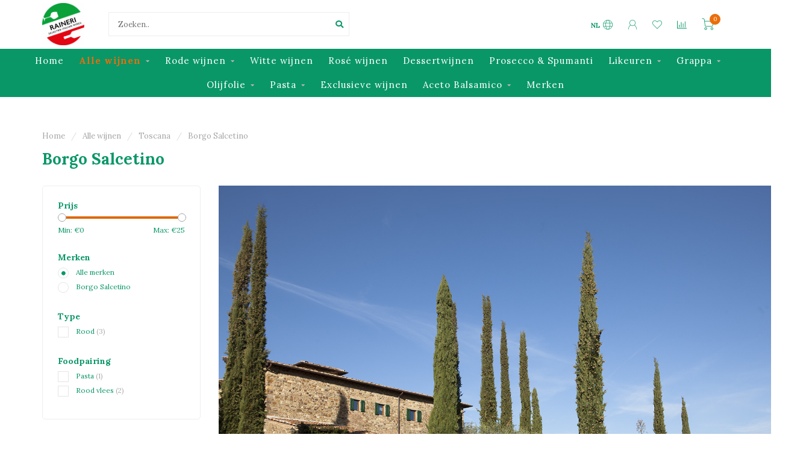

--- FILE ---
content_type: text/html;charset=utf-8
request_url: https://shop.raineri.be/nl/alle-wijnen/toscana/borgo-salcetino/
body_size: 15519
content:
<!DOCTYPE html>
<html lang="nl">
  <head>
    
    <!--
        
        Theme Nova | v1.5.3.06122201_1_0
        Theme designed and created by Dyvelopment - We are true e-commerce heroes!
        
        For custom Lightspeed eCom work like custom design or development,
        please contact us at www.dyvelopment.com

          _____                  _                                  _   
         |  __ \                | |                                | |  
         | |  | |_   ___   _____| | ___  _ __  _ __ ___   ___ _ __ | |_ 
         | |  | | | | \ \ / / _ \ |/ _ \| '_ \| '_ ` _ \ / _ \ '_ \| __|
         | |__| | |_| |\ V /  __/ | (_) | |_) | | | | | |  __/ | | | |_ 
         |_____/ \__, | \_/ \___|_|\___/| .__/|_| |_| |_|\___|_| |_|\__|
                  __/ |                 | |                             
                 |___/                  |_|                             
    -->
    
    <meta charset="utf-8"/>
<!-- [START] 'blocks/head.rain' -->
<!--

  (c) 2008-2026 Lightspeed Netherlands B.V.
  http://www.lightspeedhq.com
  Generated: 21-01-2026 @ 22:01:33

-->
<link rel="canonical" href="https://shop.raineri.be/nl/alle-wijnen/toscana/borgo-salcetino/"/>
<link rel="alternate" href="https://shop.raineri.be/nl/index.rss" type="application/rss+xml" title="Nieuwe producten"/>
<meta name="robots" content="noodp,noydir"/>
<meta property="og:url" content="https://shop.raineri.be/nl/alle-wijnen/toscana/borgo-salcetino/?source=facebook"/>
<meta property="og:site_name" content="Raineri"/>
<meta property="og:title" content="Borgo Salcetino"/>
<meta property="og:description" content="Borgo Salcetino wijnhuis van Livon in Toscane"/>
<!--[if lt IE 9]>
<script src="https://cdn.webshopapp.com/assets/html5shiv.js?2025-02-20"></script>
<![endif]-->
<!-- [END] 'blocks/head.rain' -->
    
        	  	              	    	    	    	    	    	         
        <title>Borgo Salcetino - Raineri</title>
    
    <meta name="description" content="Borgo Salcetino wijnhuis van Livon in Toscane" />
    <meta name="keywords" content="Borgo Salcetino, Toscane, wijn, wijnen, Chianti, Chianti Classico" />
    
        
    <meta http-equiv="X-UA-Compatible" content="IE=edge">
    <meta name="viewport" content="width=device-width, initial-scale=1.0, maximum-scale=1.0, user-scalable=0">
    <meta name="apple-mobile-web-app-capable" content="yes">
    <meta name="apple-mobile-web-app-status-bar-style" content="black">
    
        	        
		<link rel="preconnect" href="https://cdn.webshopapp.com/">
		<link rel="preconnect" href="https://assets.webshopapp.com">	
    		<link rel="preconnect" href="https://fonts.googleapis.com">
		<link rel="preconnect" href="https://fonts.gstatic.com" crossorigin>
		<link rel="dns-prefetch" href="https://fonts.googleapis.com">
		<link rel="dns-prefetch" href="https://fonts.gstatic.com" crossorigin>
    		<link rel="dns-prefetch" href="https://cdn.webshopapp.com/">
		<link rel="dns-prefetch" href="https://assets.webshopapp.com">	

    <link rel="shortcut icon" href="https://cdn.webshopapp.com/shops/295758/themes/153089/v/58460/assets/favicon.ico?20200615082559" type="image/x-icon" />
    <script src="https://cdn.webshopapp.com/shops/295758/themes/153089/assets/jquery-1-12-4-min.js?2025121911134920210101142711"></script>
    
    <script>!navigator.userAgent.match('MSIE 10.0;') || document.write('<script src="https://cdn.webshopapp.com/shops/295758/themes/153089/assets/proto-polyfill.js?2025121911134920210101142711">\x3C/script>')</script>
    <script>if(navigator.userAgent.indexOf("MSIE ") > -1 || navigator.userAgent.indexOf("Trident/") > -1) { document.write('<script src="https://cdn.webshopapp.com/shops/295758/themes/153089/assets/intersection-observer-polyfill.js?2025121911134920210101142711">\x3C/script>') }</script>
    
        <link href="//fonts.googleapis.com/css?family=Lora:400,300,600,700&amp;display=swap" rel="preload" as="style">
    <link href="//fonts.googleapis.com/css?family=Lora:400,300,600,700&amp;display=swap" rel="stylesheet">
        
    <link rel="preload" href="https://cdn.webshopapp.com/shops/295758/themes/153089/assets/fontawesome-5-min.css?2025121911134920210101142711" as="style">
    <link rel="stylesheet" href="https://cdn.webshopapp.com/shops/295758/themes/153089/assets/fontawesome-5-min.css?2025121911134920210101142711">
    
    <link rel="preload" href="https://cdn.webshopapp.com/shops/295758/themes/153089/assets/bootstrap-min.css?2025121911134920210101142711" as="style">
    <link rel="stylesheet" href="https://cdn.webshopapp.com/shops/295758/themes/153089/assets/bootstrap-min.css?2025121911134920210101142711">
    
    <link rel="preload" as="script" href="https://cdn.webshopapp.com/assets/gui.js?2025-02-20">
    <script src="https://cdn.webshopapp.com/assets/gui.js?2025-02-20"></script>
    
    <link rel="preload" as="script" href="https://cdn.webshopapp.com/assets/gui-responsive-2-0.js?2025-02-20">
    <script src="https://cdn.webshopapp.com/assets/gui-responsive-2-0.js?2025-02-20"></script>
    
        
    <link rel="preload" href="https://cdn.webshopapp.com/shops/295758/themes/153089/assets/style.css?2025121911134920210101142711" as="style">
    <link rel="stylesheet" href="https://cdn.webshopapp.com/shops/295758/themes/153089/assets/style.css?2025121911134920210101142711" />
    
    <!-- User defined styles -->
    <link rel="preload" href="https://cdn.webshopapp.com/shops/295758/themes/153089/assets/settings.css?2025121911134920210101142711" as="style">
    <link rel="preload" href="https://cdn.webshopapp.com/shops/295758/themes/153089/assets/custom.css?2025121911134920210101142711" as="style">
    <link rel="stylesheet" href="https://cdn.webshopapp.com/shops/295758/themes/153089/assets/settings.css?2025121911134920210101142711" />
    <link rel="stylesheet" href="https://cdn.webshopapp.com/shops/295758/themes/153089/assets/custom.css?2025121911134920210101142711" />
    
    <script>
   var productStorage = {};
   var theme = {};

  </script>    
    <link type="preload" src="https://cdn.webshopapp.com/shops/295758/themes/153089/assets/countdown-min.js?2025121911134920210101142711" as="script">
    <link type="preload" src="https://cdn.webshopapp.com/shops/295758/themes/153089/assets/swiper-4-min.js?2025121911134920210101142711" as="script">
    <link type="preload" src="https://cdn.webshopapp.com/shops/295758/themes/153089/assets/swiper-453.js?2025121911134920210101142711" as="script">
    <link type="preload" src="https://cdn.webshopapp.com/shops/295758/themes/153089/assets/global.js?2025121911134920210101142711" as="script">
    
            
      </head>
  <body class="layout-custom">
    <div class="body-content"><div class="overlay"><i class="fa fa-times"></i></div><header><div id="header-holder"><div class="container"><div id="header-content"><div class="header-left"><div class="categories-button small scroll scroll-nav hidden-sm hidden-xs hidden-xxs"><div class="nav-icon"><div class="bar1"></div><div class="bar3"></div><span>Menu</span></div></div><div id="mobilenav" class="categories-button small mobile visible-sm visible-xs visible-xxs"><div class="nav-icon"><div class="bar1"></div><div class="bar3"></div></div><span>Menu</span></div><span id="mobilesearch" class="visible-xxs visible-xs visible-sm"><a href="https://shop.raineri.be/nl/"><i class="fa fa-search" aria-hidden="true"></i></a></span><a href="https://shop.raineri.be/nl/" class="logo hidden-sm hidden-xs hidden-xxs"><img class="logo" src="https://cdn.webshopapp.com/shops/295758/themes/153089/assets/logo.png?20251022132753" alt="Raineri Genk online webshop voor Italiaanse wijnen en specialiteiten"></a></div><div class="header-center"><div class="search hidden-sm hidden-xs hidden-xxs"><form action="https://shop.raineri.be/nl/search/" class="searchform" method="get"><div class="search-holder"><input type="text" class="searchbox white" name="q" placeholder="Zoeken.." autocomplete="off"><i class="fa fa-search" aria-hidden="true"></i><i class="fa fa-times clearsearch" aria-hidden="true"></i></div></form><div class="searchcontent hidden-xs hidden-xxs"><div class="searchresults"></div><div class="more"><a href="#" class="search-viewall">Bekijk alle resultaten <span>(0)</span></a></div><div class="noresults">Geen producten gevonden</div></div></div><a href="https://shop.raineri.be/nl/" class="hidden-lg hidden-md hidden-xs hidden-xxs"><img class="logo" src="https://cdn.webshopapp.com/shops/295758/themes/153089/assets/logo.png?20251022132753" alt="Raineri Genk online webshop voor Italiaanse wijnen en specialiteiten"></a><a href="https://shop.raineri.be/nl/" class="visible-xxs visible-xs"><img class="logo" src="https://cdn.webshopapp.com/shops/295758/themes/153089/assets/logo-mobile.png?20251022132753" alt="Raineri Genk online webshop voor Italiaanse wijnen en specialiteiten"></a></div><div class="header-right text-right"><div class="user-actions hidden-sm hidden-xs hidden-xxs"><a href="#" class="header-link" data-fancy="fancy-locale-holder" data-fancy-type="flyout" data-tooltip title="Taal & Valuta" data-placement="bottom"><span class="current-lang">NL</span><i class="nova-icon nova-icon-globe"></i></a><a href="https://shop.raineri.be/nl/account/" class="account header-link" data-fancy="fancy-account-holder" data-tooltip title="Mijn account" data-placement="bottom"><!-- <img src="https://cdn.webshopapp.com/shops/295758/themes/153089/assets/icon-user.svg?2025121911134920210101142711" alt="My account" class="icon"> --><i class="nova-icon nova-icon-user"></i></a><a href="https://shop.raineri.be/nl/account/wishlist/" class="header-link" data-tooltip title="Verlanglijst" data-placement="bottom" data-fancy="fancy-account-holder"><i class="nova-icon nova-icon-heart"></i></a><a href="" class="header-link compare" data-fancy="fancy-compare-holder" data-fancy-type="flyout" data-tooltip title="Vergelijk" data-placement="bottom"><i class="nova-icon nova-icon-chart"></i></a><div class="fancy-box flyout fancy-compare-holder"><div class="fancy-compare"><div class="row"><div class="col-md-12"><h4>Vergelijk producten</h4></div><div class="col-md-12"><p>U heeft nog geen producten toegevoegd.</p></div></div></div></div><div class="fancy-box flyout fancy-locale-holder"><div class="fancy-locale"><div class=""><label for="">Kies uw taal</label><div class="flex-container middle"><div class="flex-col"><span class="flags nl"></span></div><div class="flex-col flex-grow-1"><select id="" class="fancy-select" onchange="document.location=this.options[this.selectedIndex].getAttribute('data-url')"><option lang="nl" title="Nederlands" data-url="https://shop.raineri.be/nl/go/category/9901949" selected="selected">Nederlands</option><option lang="fr" title="Français" data-url="https://shop.raineri.be/fr/go/category/9901949">Français</option></select></div></div></div><div class="margin-top-half"><label for="">Kies uw valuta</label><div class="flex-container middle"><div class="flex-col"><span><strong>€</strong></span></div><div class="flex-col flex-grow-1"><select id="" class="fancy-select" onchange="document.location=this.options[this.selectedIndex].getAttribute('data-url')"><option data-url="https://shop.raineri.be/nl/session/currency/eur/" selected="selected">EUR</option></select></div></div></div></div></div></div><a href="https://shop.raineri.be/nl/cart/" class="cart header-link" data-fancy="fancy-cart-holder"><div class="cart-icon"><i class="nova-icon nova-icon-shopping-cart"></i><span id="qty" class="highlight-bg cart-total-qty shopping-cart">0</span></div></a></div></div></div></div><div class="cf"></div><div class="subnav-dimmed"></div><div class=" borders compact hidden-xxs hidden-xs hidden-sm" id="navbar"><div class="container boxed-subnav"><div class="row"><div class="col-md-12"><nav><ul class="smallmenu compact"><li class="hidden-sm hidden-xs hidden-xxs"><a href="https://shop.raineri.be/nl/">Home</a></li><li class="active"><a href="https://shop.raineri.be/nl/alle-wijnen/" class="dropdown">Alle wijnen</a><ul class="smallmenu sub1"><li><a href="https://shop.raineri.be/nl/alle-wijnen/abruzzo/">Abruzzo</a><ul class="smallmenu sub2"><li><a href="https://shop.raineri.be/nl/alle-wijnen/abruzzo/cerulli-spinozzi/">Cerulli Spinozzi</a></li><li><a href="https://shop.raineri.be/nl/alle-wijnen/abruzzo/cantina-tollo/">Cantina Tollo</a></li></ul></li><li><a href="https://shop.raineri.be/nl/alle-wijnen/alto-adige/">Alto-Adige</a><ul class="smallmenu sub2"><li><a href="https://shop.raineri.be/nl/alle-wijnen/alto-adige/tenuta-pfitscher/">Tenuta Pfitscher</a></li></ul></li><li><a href="https://shop.raineri.be/nl/alle-wijnen/calabria/">Calabria</a><ul class="smallmenu sub2"><li><a href="https://shop.raineri.be/nl/alle-wijnen/calabria/ceraudo/">Ceraudo</a></li></ul></li><li><a href="https://shop.raineri.be/nl/alle-wijnen/campania/">Campania</a><ul class="smallmenu sub2"><li><a href="https://shop.raineri.be/nl/alle-wijnen/campania/villa-matilde/">Villa Matilde</a></li></ul></li><li><a href="https://shop.raineri.be/nl/alle-wijnen/emiglia-romagna/">Emiglia-Romagna</a><ul class="smallmenu sub2"><li><a href="https://shop.raineri.be/nl/alle-wijnen/emiglia-romagna/chiarli-1860/">Chiarli 1860</a></li></ul></li><li><a href="https://shop.raineri.be/nl/alle-wijnen/friuli-venezia-giulia/">Friuli Venezia Giulia</a><ul class="smallmenu sub2"><li><a href="https://shop.raineri.be/nl/alle-wijnen/friuli-venezia-giulia/livon/">Livon </a></li><li><a href="https://shop.raineri.be/nl/alle-wijnen/friuli-venezia-giulia/silvio-jermann/">Silvio Jermann</a></li><li><a href="https://shop.raineri.be/nl/alle-wijnen/friuli-venezia-giulia/villa-chiopris/">Villa Chiopris</a></li><li><a href="https://shop.raineri.be/nl/alle-wijnen/friuli-venezia-giulia/zidarich/">Zidarich</a></li></ul></li><li><a href="https://shop.raineri.be/nl/alle-wijnen/lazio/">Lazio</a><ul class="smallmenu sub2"><li><a href="https://shop.raineri.be/nl/alle-wijnen/lazio/azienda-agricola-lolivella/">Azienda Agricola L&#039;Olivella</a></li><li><a href="https://shop.raineri.be/nl/alle-wijnen/lazio/de-notari/">De Notari</a></li><li><a href="https://shop.raineri.be/nl/alle-wijnen/lazio/san-marco/">San Marco</a></li></ul></li><li><a href="https://shop.raineri.be/nl/alle-wijnen/lombardia/">Lombardia</a><ul class="smallmenu sub2"><li><a href="https://shop.raineri.be/nl/alle-wijnen/lombardia/tenuta-montenisa/">Tenuta Montenisa</a></li><li><a href="https://shop.raineri.be/nl/alle-wijnen/lombardia/tenuta-scersce/">Tenuta Scerscé</a></li></ul></li><li><a href="https://shop.raineri.be/nl/alle-wijnen/marche/">Marche</a><ul class="smallmenu sub2"><li><a href="https://shop.raineri.be/nl/alle-wijnen/marche/monte-schiavo/">Monte Schiavo</a></li><li><a href="https://shop.raineri.be/nl/alle-wijnen/marche/tenute-pieralisi/">Tenute Pieralisi</a></li><li><a href="https://shop.raineri.be/nl/alle-wijnen/marche/villa-bizzarri/">Villa Bizzarri</a></li></ul></li><li><a href="https://shop.raineri.be/nl/alle-wijnen/piemonte/">Piemonte</a><ul class="smallmenu sub2"><li><a href="https://shop.raineri.be/nl/alle-wijnen/piemonte/cascina-chicco/">Cascina Chicco </a></li><li><a href="https://shop.raineri.be/nl/alle-wijnen/piemonte/tenuta-neirano/">Tenuta Neirano</a></li><li><a href="https://shop.raineri.be/nl/alle-wijnen/piemonte/vite-colte/">Vite Colte</a></li><li><a href="https://shop.raineri.be/nl/alle-wijnen/piemonte/cascina-alberta/">Cascina Alberta</a></li><li><a href="https://shop.raineri.be/nl/alle-wijnen/piemonte/pecchenino/">Pecchenino</a></li></ul></li><li><a href="https://shop.raineri.be/nl/alle-wijnen/puglia/">Puglia</a><ul class="smallmenu sub2"><li><a href="https://shop.raineri.be/nl/alle-wijnen/puglia/tormaresca/">Tormaresca</a></li><li><a href="https://shop.raineri.be/nl/alle-wijnen/puglia/bocca-di-lupo/">Bocca Di Lupo</a></li><li><a href="https://shop.raineri.be/nl/alle-wijnen/puglia/tenute-rubino/">Tenute Rubino</a></li></ul></li><li><a href="https://shop.raineri.be/nl/alle-wijnen/sardegna/">Sardegna</a><ul class="smallmenu sub2"><li><a href="https://shop.raineri.be/nl/alle-wijnen/sardegna/vigne-surrau/">Vigne Surrau</a></li><li><a href="https://shop.raineri.be/nl/alle-wijnen/sardegna/suentu/">Su&#039;Entu</a></li></ul></li><li><a href="https://shop.raineri.be/nl/alle-wijnen/sicilia/">Sicilia</a><ul class="smallmenu sub2"><li><a href="https://shop.raineri.be/nl/alle-wijnen/sicilia/fondazione-whitaker/">Fondazione Whitaker</a></li><li><a href="https://shop.raineri.be/nl/alle-wijnen/sicilia/sallier-de-la-tour/">Sallier de La Tour </a></li><li><a href="https://shop.raineri.be/nl/alle-wijnen/sicilia/tenuta-tascante/">Tenuta Tascante</a></li><li><a href="https://shop.raineri.be/nl/alle-wijnen/sicilia/tenuta-regaleali/">Tenuta Regaleali</a></li><li><a href="https://shop.raineri.be/nl/alle-wijnen/sicilia/tenuta-capofaro/">Tenuta Capofaro</a></li><li><a href="https://shop.raineri.be/nl/alle-wijnen/sicilia/santa-maria-la-nave/">Santa Maria La Nave</a></li></ul></li><li><a href="https://shop.raineri.be/nl/alle-wijnen/toscana/">Toscana</a><ul class="smallmenu sub2"><li><a href="https://shop.raineri.be/nl/alle-wijnen/toscana/badia-a-coltibuono/">Badia A Coltibuono</a></li><li><a href="https://shop.raineri.be/nl/alle-wijnen/toscana/borgo-salcetino/">Borgo Salcetino</a></li><li><a href="https://shop.raineri.be/nl/alle-wijnen/toscana/castello-tricerchi/">Castello Tricerchi</a></li><li><a href="https://shop.raineri.be/nl/alle-wijnen/toscana/cultusboni/">Cultusboni</a></li><li><a href="https://shop.raineri.be/nl/alle-wijnen/toscana/fattoria-del-cerro/">Fattoria Del Cerro</a></li><li><a href="https://shop.raineri.be/nl/alle-wijnen/toscana/famiglia-cecchi/">Famiglia Cecchi </a></li><li><a href="https://shop.raineri.be/nl/alle-wijnen/toscana/la-braccesca/">La Braccesca</a></li><li><a href="https://shop.raineri.be/nl/alle-wijnen/toscana/la-poderina/">La Poderina</a></li><li><a href="https://shop.raineri.be/nl/alle-wijnen/toscana/podere-capaccia/">Podere Capaccia</a></li><li><a href="https://shop.raineri.be/nl/alle-wijnen/toscana/tenuta-badia-a-passignano/">Tenuta Badia a Passignano</a></li><li><a href="https://shop.raineri.be/nl/alle-wijnen/toscana/tenuta-guado-al-tasso/">Tenuta Guado al Tasso</a></li><li><a href="https://shop.raineri.be/nl/alle-wijnen/toscana/tenuta-le-mortelle/">Tenuta Le Mortelle</a></li><li><a href="https://shop.raineri.be/nl/alle-wijnen/toscana/tenuta-peppoli/">Tenuta Pèppoli</a></li><li><a href="https://shop.raineri.be/nl/alle-wijnen/toscana/tenuta-pian-delle-vigne/">Tenuta Pian delle Vigne</a></li><li><a href="https://shop.raineri.be/nl/alle-wijnen/toscana/tenuta-tignanello/">Tenuta Tignanello</a></li><li><a href="https://shop.raineri.be/nl/alle-wijnen/toscana/val-delle-rose/">Val Delle Rose</a></li><li><a href="https://shop.raineri.be/nl/alle-wijnen/toscana/villa-antinori/">Villa Antinori</a></li><li><a href="https://shop.raineri.be/nl/alle-wijnen/toscana/villa-cerna/">Villa Cerna</a></li><li><a href="https://shop.raineri.be/nl/alle-wijnen/toscana/villa-rosa/">Villa Rosa</a></li></ul></li><li><a href="https://shop.raineri.be/nl/alle-wijnen/trentino/">Trentino</a><ul class="smallmenu sub2"><li><a href="https://shop.raineri.be/nl/alle-wijnen/trentino/cesarini-sforza/">Cesarini Sforza</a></li><li><a href="https://shop.raineri.be/nl/alle-wijnen/trentino/pravis/">Pravis</a></li><li><a href="https://shop.raineri.be/nl/alle-wijnen/trentino/revi/">Reví</a></li></ul></li><li><a href="https://shop.raineri.be/nl/alle-wijnen/umbria/">Umbria</a><ul class="smallmenu sub2"><li><a href="https://shop.raineri.be/nl/alle-wijnen/umbria/castello-della-sala/">Castello della Sala</a></li><li><a href="https://shop.raineri.be/nl/alle-wijnen/umbria/tenuta-alzatura/">Tenuta Alzatura</a></li><li><a href="https://shop.raineri.be/nl/alle-wijnen/umbria/tenuta-colpetrone/">Tenuta Colpetrone</a></li><li><a href="https://shop.raineri.be/nl/alle-wijnen/umbria/lungarotti/">Lungarotti</a></li></ul></li><li><a href="https://shop.raineri.be/nl/alle-wijnen/veneto/">Veneto</a><ul class="smallmenu sub2"><li><a href="https://shop.raineri.be/nl/alle-wijnen/veneto/case-paolin/">Case Paolin</a></li><li><a href="https://shop.raineri.be/nl/alle-wijnen/veneto/giannitessari/">Giannitessari</a></li><li><a href="https://shop.raineri.be/nl/alle-wijnen/veneto/i-saltari/">I Saltari</a></li><li><a href="https://shop.raineri.be/nl/alle-wijnen/veneto/sartori-di-verona/">Sartori di Verona</a></li><li><a href="https://shop.raineri.be/nl/alle-wijnen/veneto/zardetto/">Zardetto </a></li><li><a href="https://shop.raineri.be/nl/alle-wijnen/veneto/suavia/">Suavia</a></li></ul></li></ul></li><li><a href="https://shop.raineri.be/nl/rode-wijnen/" class="dropdown">Rode wijnen</a><ul class="smallmenu sub1"><li><a href="https://shop.raineri.be/nl/rode-wijnen/chianti-classico/">Chianti Classico</a></li><li><a href="https://shop.raineri.be/nl/rode-wijnen/brunello-di-montalcino/">Brunello Di Montalcino</a></li><li><a href="https://shop.raineri.be/nl/rode-wijnen/amarone-valpolicella/">Amarone &amp; Valpolicella</a></li></ul></li><li><a href="https://shop.raineri.be/nl/witte-wijnen/" class="">Witte wijnen</a></li><li><a href="https://shop.raineri.be/nl/rose-wijnen/" class="">Rosé wijnen</a></li><li><a href="https://shop.raineri.be/nl/dessertwijnen/" class="">Dessertwijnen</a></li><li><a href="https://shop.raineri.be/nl/prosecco-spumanti/" class="">Prosecco &amp; Spumanti</a></li><li><a href="https://shop.raineri.be/nl/likeuren/" class="dropdown">Likeuren</a><ul class="smallmenu sub1"><li><a href="https://shop.raineri.be/nl/likeuren/vecchio-magazzino-doganale/">Vecchio Magazzino Doganale</a></li><li><a href="https://shop.raineri.be/nl/likeuren/strega-alberti/">Strega Alberti</a></li><li><a href="https://shop.raineri.be/nl/likeuren/distilleria-quaglia/">Distilleria Quaglia </a></li><li><a href="https://shop.raineri.be/nl/likeuren/carlo-alberto-vermouth/">Carlo Alberto Vermouth</a></li></ul></li><li><a href="https://shop.raineri.be/nl/grappa/" class="dropdown">Grappa</a><ul class="smallmenu sub1"><li><a href="https://shop.raineri.be/nl/grappa/marzadro/">Marzadro</a></li></ul></li><li><a href="https://shop.raineri.be/nl/olijfolie/" class="dropdown">Olijfolie</a><ul class="smallmenu sub1"><li><a href="https://shop.raineri.be/nl/olijfolie/azienda-agricola-raineri-olio-liguria/">Azienda Agricola Raineri Olio Liguria</a></li><li><a href="https://shop.raineri.be/nl/olijfolie/di-molfetta-frantoiani-puglia/">Di Molfetta Frantoiani Puglia</a></li><li><a href="https://shop.raineri.be/nl/olijfolie/le-ferre/">Le Ferre</a></li></ul></li><li><a href="https://shop.raineri.be/nl/pasta/" class="dropdown">Pasta</a><ul class="smallmenu sub1"><li><a href="https://shop.raineri.be/nl/pasta/pasta-felicetti-monograno/">Pasta Felicetti MONOGRANO</a></li></ul></li><li><a href="https://shop.raineri.be/nl/exclusieve-wijnen/" class="">Exclusieve wijnen</a></li><li><a href="https://shop.raineri.be/nl/aceto-balsamico/" class="dropdown">Aceto Balsamico</a><ul class="smallmenu sub1"><li><a href="https://shop.raineri.be/nl/aceto-balsamico/la-vecchia-dispensa/">La Vecchia Dispensa</a></li><li><a href="https://shop.raineri.be/nl/aceto-balsamico/raineri/">Raineri</a></li></ul></li><li><a href="https://shop.raineri.be/nl/brands/">Merken</a></li></ul></nav></div></div></div></div><div class="subheader-holder"><div class="subheader"><div class="usps-slider-holder" style="width:100%;"><div class="swiper-container usps-header below-nav"><div class="swiper-wrapper"></div></div></div></div></div></header><div class="breadcrumbs"><div class="container"><div class="row"><div class="col-md-12"><a href="https://shop.raineri.be/nl/" title="Home">Home</a><span><span class="seperator">/</span><a href="https://shop.raineri.be/nl/alle-wijnen/"><span>Alle wijnen</span></a></span><span><span class="seperator">/</span><a href="https://shop.raineri.be/nl/alle-wijnen/toscana/"><span>Toscana</span></a></span><span><span class="seperator">/</span><a href="https://shop.raineri.be/nl/alle-wijnen/toscana/borgo-salcetino/"><span>Borgo Salcetino</span></a></span></div></div></div></div><div id="collection-container" class="container collection"><div class="row "><div class="col-md-12"><h1 class="page-title">Borgo Salcetino</h1></div></div><div class="row"><div class="col-md-3 sidebar hidden-sm hidden-xs hidden-xxs"><div class="filters-sidebar gray-border margin-top rounded hidden-xxs hidden-xs hidden-sm"><form action="https://shop.raineri.be/nl/alle-wijnen/toscana/borgo-salcetino/" method="get" class="custom_filter_form sidebar"><input type="hidden" name="sort" value="lowest" /><input type="hidden" name="brand" value="0" /><input type="hidden" name="mode" value="grid" /><input type="hidden" name="limit" value="24" /><input type="hidden" name="sort" value="lowest" /><input type="hidden" name="max" value="25" class="custom_filter_form_max" /><input type="hidden" name="min" value="0" class="custom_filter_form_min" /><div class="filter-holder"><div class="row"><div class="custom-filter-col"><div class="price-filter-block"><h5>Prijs</h5><div class="sidebar-filter-slider"><div class="collection-filter-price"></div></div><div class="price-filter-range cf"><div class="min">Min: €<span>0</span></div><div class="max">Max: €<span>25</span></div></div></div></div><div class="custom-filter-col"><div class="custom-filter-block"><h5>Merken</h5><ul class="filter-values"><li class="" data-filter-group="brands"><input id="brand_0_sidebar" type="radio" name="brand" value="0"  checked="checked" class="fancy-radio" /><label for="brand_0_sidebar">Alle merken</label></li><li class="" data-filter-group="brands"><input id="brand_3834957_sidebar" type="radio" name="brand" value="3834957"  class="fancy-radio" /><label for="brand_3834957_sidebar">Borgo Salcetino</label></li></ul></div></div><div class="custom-filter-col dynamic"><div class="custom-filter-block"><h5>Type</h5><ul class="filter-values"><li class="" data-filter-group="123453"><input id="filter_686839" type="checkbox" name="filter[]" class="fancy-checkbox" value="686839"  /><label for="filter_686839">Rood <span>(3)</span></label></li></ul></div></div><div class="custom-filter-col dynamic"><div class="custom-filter-block"><h5>Foodpairing</h5><ul class="filter-values"><li class="" data-filter-group="124141"><input id="filter_690544" type="checkbox" name="filter[]" class="fancy-checkbox" value="690544"  /><label for="filter_690544">Pasta <span>(1)</span></label></li><li class="" data-filter-group="124141"><input id="filter_690548" type="checkbox" name="filter[]" class="fancy-checkbox" value="690548"  /><label for="filter_690548">Rood vlees <span>(2)</span></label></li></ul></div></div></div></div></form></div><div class="sidebar-cats rowmargin hidden-sm hidden-xs hidden-xxs "><h4>Categorieën</h4><ul class="sub0"><li class="active"><div class="main-cat"><a href="https://shop.raineri.be/nl/alle-wijnen/">Alle wijnen</a><span class="open-sub"></span></div><ul class="sub1"><li class=""><div class="main-cat"><a href="https://shop.raineri.be/nl/alle-wijnen/abruzzo/">Abruzzo <span class="count">(5)</span></a><span class="open-sub"></span></div><ul class="sub2"><li><div class="main-cat"><a href="https://shop.raineri.be/nl/alle-wijnen/abruzzo/cerulli-spinozzi/">Cerulli Spinozzi</a></div></li><li><div class="main-cat"><a href="https://shop.raineri.be/nl/alle-wijnen/abruzzo/cantina-tollo/">Cantina Tollo</a></div></li></ul></li><li class=""><div class="main-cat"><a href="https://shop.raineri.be/nl/alle-wijnen/alto-adige/">Alto-Adige <span class="count">(11)</span></a><span class="open-sub"></span></div><ul class="sub2"><li><div class="main-cat"><a href="https://shop.raineri.be/nl/alle-wijnen/alto-adige/tenuta-pfitscher/">Tenuta Pfitscher</a></div></li></ul></li><li class=""><div class="main-cat"><a href="https://shop.raineri.be/nl/alle-wijnen/calabria/">Calabria <span class="count">(8)</span></a><span class="open-sub"></span></div><ul class="sub2"><li><div class="main-cat"><a href="https://shop.raineri.be/nl/alle-wijnen/calabria/ceraudo/">Ceraudo</a></div></li></ul></li><li class=""><div class="main-cat"><a href="https://shop.raineri.be/nl/alle-wijnen/campania/">Campania <span class="count">(16)</span></a><span class="open-sub"></span></div><ul class="sub2"><li><div class="main-cat"><a href="https://shop.raineri.be/nl/alle-wijnen/campania/villa-matilde/">Villa Matilde</a></div></li></ul></li><li class=""><div class="main-cat"><a href="https://shop.raineri.be/nl/alle-wijnen/emiglia-romagna/">Emiglia-Romagna <span class="count">(8)</span></a><span class="open-sub"></span></div><ul class="sub2"><li><div class="main-cat"><a href="https://shop.raineri.be/nl/alle-wijnen/emiglia-romagna/chiarli-1860/">Chiarli 1860</a></div></li></ul></li><li class=""><div class="main-cat"><a href="https://shop.raineri.be/nl/alle-wijnen/friuli-venezia-giulia/">Friuli Venezia Giulia <span class="count">(32)</span></a><span class="open-sub"></span></div><ul class="sub2"><li><div class="main-cat"><a href="https://shop.raineri.be/nl/alle-wijnen/friuli-venezia-giulia/livon/">Livon </a></div></li><li><div class="main-cat"><a href="https://shop.raineri.be/nl/alle-wijnen/friuli-venezia-giulia/silvio-jermann/">Silvio Jermann</a></div></li><li><div class="main-cat"><a href="https://shop.raineri.be/nl/alle-wijnen/friuli-venezia-giulia/villa-chiopris/">Villa Chiopris</a></div></li><li><div class="main-cat"><a href="https://shop.raineri.be/nl/alle-wijnen/friuli-venezia-giulia/zidarich/">Zidarich</a></div></li></ul></li><li class=""><div class="main-cat"><a href="https://shop.raineri.be/nl/alle-wijnen/lazio/">Lazio <span class="count">(16)</span></a><span class="open-sub"></span></div><ul class="sub2"><li><div class="main-cat"><a href="https://shop.raineri.be/nl/alle-wijnen/lazio/azienda-agricola-lolivella/">Azienda Agricola L&#039;Olivella</a></div></li><li><div class="main-cat"><a href="https://shop.raineri.be/nl/alle-wijnen/lazio/de-notari/">De Notari</a></div></li><li><div class="main-cat"><a href="https://shop.raineri.be/nl/alle-wijnen/lazio/san-marco/">San Marco</a></div></li></ul></li><li class=""><div class="main-cat"><a href="https://shop.raineri.be/nl/alle-wijnen/lombardia/">Lombardia <span class="count">(3)</span></a><span class="open-sub"></span></div><ul class="sub2"><li><div class="main-cat"><a href="https://shop.raineri.be/nl/alle-wijnen/lombardia/tenuta-montenisa/">Tenuta Montenisa</a></div></li><li><div class="main-cat"><a href="https://shop.raineri.be/nl/alle-wijnen/lombardia/tenuta-scersce/">Tenuta Scerscé</a></div></li></ul></li><li class=""><div class="main-cat"><a href="https://shop.raineri.be/nl/alle-wijnen/marche/">Marche <span class="count">(16)</span></a><span class="open-sub"></span></div><ul class="sub2"><li><div class="main-cat"><a href="https://shop.raineri.be/nl/alle-wijnen/marche/monte-schiavo/">Monte Schiavo</a></div></li><li><div class="main-cat"><a href="https://shop.raineri.be/nl/alle-wijnen/marche/tenute-pieralisi/">Tenute Pieralisi</a></div></li><li><div class="main-cat"><a href="https://shop.raineri.be/nl/alle-wijnen/marche/villa-bizzarri/">Villa Bizzarri</a></div></li></ul></li><li class=""><div class="main-cat"><a href="https://shop.raineri.be/nl/alle-wijnen/piemonte/">Piemonte <span class="count">(49)</span></a><span class="open-sub"></span></div><ul class="sub2"><li><div class="main-cat"><a href="https://shop.raineri.be/nl/alle-wijnen/piemonte/cascina-chicco/">Cascina Chicco </a></div></li><li><div class="main-cat"><a href="https://shop.raineri.be/nl/alle-wijnen/piemonte/tenuta-neirano/">Tenuta Neirano</a></div></li><li><div class="main-cat"><a href="https://shop.raineri.be/nl/alle-wijnen/piemonte/vite-colte/">Vite Colte</a></div></li><li><div class="main-cat"><a href="https://shop.raineri.be/nl/alle-wijnen/piemonte/cascina-alberta/">Cascina Alberta</a></div></li><li><div class="main-cat"><a href="https://shop.raineri.be/nl/alle-wijnen/piemonte/pecchenino/">Pecchenino</a></div></li></ul></li><li class=""><div class="main-cat"><a href="https://shop.raineri.be/nl/alle-wijnen/puglia/">Puglia <span class="count">(30)</span></a><span class="open-sub"></span></div><ul class="sub2"><li><div class="main-cat"><a href="https://shop.raineri.be/nl/alle-wijnen/puglia/tormaresca/">Tormaresca</a></div></li><li><div class="main-cat"><a href="https://shop.raineri.be/nl/alle-wijnen/puglia/bocca-di-lupo/">Bocca Di Lupo</a></div></li><li><div class="main-cat"><a href="https://shop.raineri.be/nl/alle-wijnen/puglia/tenute-rubino/">Tenute Rubino</a></div></li></ul></li><li class=""><div class="main-cat"><a href="https://shop.raineri.be/nl/alle-wijnen/sardegna/">Sardegna <span class="count">(35)</span></a><span class="open-sub"></span></div><ul class="sub2"><li><div class="main-cat"><a href="https://shop.raineri.be/nl/alle-wijnen/sardegna/vigne-surrau/">Vigne Surrau</a></div></li><li><div class="main-cat"><a href="https://shop.raineri.be/nl/alle-wijnen/sardegna/suentu/">Su&#039;Entu</a></div></li></ul></li><li class=""><div class="main-cat"><a href="https://shop.raineri.be/nl/alle-wijnen/sicilia/">Sicilia <span class="count">(49)</span></a><span class="open-sub"></span></div><ul class="sub2"><li><div class="main-cat"><a href="https://shop.raineri.be/nl/alle-wijnen/sicilia/fondazione-whitaker/">Fondazione Whitaker</a></div></li><li><div class="main-cat"><a href="https://shop.raineri.be/nl/alle-wijnen/sicilia/sallier-de-la-tour/">Sallier de La Tour </a></div></li><li><div class="main-cat"><a href="https://shop.raineri.be/nl/alle-wijnen/sicilia/tenuta-tascante/">Tenuta Tascante</a></div></li><li><div class="main-cat"><a href="https://shop.raineri.be/nl/alle-wijnen/sicilia/tenuta-regaleali/">Tenuta Regaleali</a></div></li><li><div class="main-cat"><a href="https://shop.raineri.be/nl/alle-wijnen/sicilia/tenuta-capofaro/">Tenuta Capofaro</a></div></li><li><div class="main-cat"><a href="https://shop.raineri.be/nl/alle-wijnen/sicilia/santa-maria-la-nave/">Santa Maria La Nave</a></div></li></ul></li><li class="active"><div class="main-cat"><a href="https://shop.raineri.be/nl/alle-wijnen/toscana/">Toscana <span class="count">(86)</span></a><span class="open-sub"></span></div><ul class="sub2"><li><div class="main-cat"><a href="https://shop.raineri.be/nl/alle-wijnen/toscana/badia-a-coltibuono/">Badia A Coltibuono</a></div></li><li class="active"><div class="main-cat"><a href="https://shop.raineri.be/nl/alle-wijnen/toscana/borgo-salcetino/">Borgo Salcetino</a></div></li><li><div class="main-cat"><a href="https://shop.raineri.be/nl/alle-wijnen/toscana/castello-tricerchi/">Castello Tricerchi</a></div></li><li><div class="main-cat"><a href="https://shop.raineri.be/nl/alle-wijnen/toscana/cultusboni/">Cultusboni</a></div></li><li><div class="main-cat"><a href="https://shop.raineri.be/nl/alle-wijnen/toscana/fattoria-del-cerro/">Fattoria Del Cerro</a></div></li><li><div class="main-cat"><a href="https://shop.raineri.be/nl/alle-wijnen/toscana/famiglia-cecchi/">Famiglia Cecchi </a></div></li><li><div class="main-cat"><a href="https://shop.raineri.be/nl/alle-wijnen/toscana/la-braccesca/">La Braccesca</a></div></li><li><div class="main-cat"><a href="https://shop.raineri.be/nl/alle-wijnen/toscana/la-poderina/">La Poderina</a></div></li><li><div class="main-cat"><a href="https://shop.raineri.be/nl/alle-wijnen/toscana/podere-capaccia/">Podere Capaccia</a></div></li><li><div class="main-cat"><a href="https://shop.raineri.be/nl/alle-wijnen/toscana/tenuta-badia-a-passignano/">Tenuta Badia a Passignano</a></div></li><li><div class="main-cat"><a href="https://shop.raineri.be/nl/alle-wijnen/toscana/tenuta-guado-al-tasso/">Tenuta Guado al Tasso</a></div></li><li><div class="main-cat"><a href="https://shop.raineri.be/nl/alle-wijnen/toscana/tenuta-le-mortelle/">Tenuta Le Mortelle</a></div></li><li><div class="main-cat"><a href="https://shop.raineri.be/nl/alle-wijnen/toscana/tenuta-peppoli/">Tenuta Pèppoli</a></div></li><li><div class="main-cat"><a href="https://shop.raineri.be/nl/alle-wijnen/toscana/tenuta-pian-delle-vigne/">Tenuta Pian delle Vigne</a></div></li><li><div class="main-cat"><a href="https://shop.raineri.be/nl/alle-wijnen/toscana/tenuta-tignanello/">Tenuta Tignanello</a></div></li><li><div class="main-cat"><a href="https://shop.raineri.be/nl/alle-wijnen/toscana/val-delle-rose/">Val Delle Rose</a></div></li><li><div class="main-cat"><a href="https://shop.raineri.be/nl/alle-wijnen/toscana/villa-antinori/">Villa Antinori</a></div></li><li><div class="main-cat"><a href="https://shop.raineri.be/nl/alle-wijnen/toscana/villa-cerna/">Villa Cerna</a></div></li><li><div class="main-cat"><a href="https://shop.raineri.be/nl/alle-wijnen/toscana/villa-rosa/">Villa Rosa</a></div></li></ul></li><li class=""><div class="main-cat"><a href="https://shop.raineri.be/nl/alle-wijnen/trentino/">Trentino <span class="count">(36)</span></a><span class="open-sub"></span></div><ul class="sub2"><li><div class="main-cat"><a href="https://shop.raineri.be/nl/alle-wijnen/trentino/cesarini-sforza/">Cesarini Sforza</a></div></li><li><div class="main-cat"><a href="https://shop.raineri.be/nl/alle-wijnen/trentino/pravis/">Pravis</a></div></li><li><div class="main-cat"><a href="https://shop.raineri.be/nl/alle-wijnen/trentino/revi/">Reví</a></div></li></ul></li><li class=""><div class="main-cat"><a href="https://shop.raineri.be/nl/alle-wijnen/umbria/">Umbria <span class="count">(8)</span></a><span class="open-sub"></span></div><ul class="sub2"><li><div class="main-cat"><a href="https://shop.raineri.be/nl/alle-wijnen/umbria/castello-della-sala/">Castello della Sala</a></div></li><li><div class="main-cat"><a href="https://shop.raineri.be/nl/alle-wijnen/umbria/tenuta-alzatura/">Tenuta Alzatura</a></div></li><li><div class="main-cat"><a href="https://shop.raineri.be/nl/alle-wijnen/umbria/tenuta-colpetrone/">Tenuta Colpetrone</a></div></li><li><div class="main-cat"><a href="https://shop.raineri.be/nl/alle-wijnen/umbria/lungarotti/">Lungarotti</a></div></li></ul></li><li class=""><div class="main-cat"><a href="https://shop.raineri.be/nl/alle-wijnen/veneto/">Veneto <span class="count">(48)</span></a><span class="open-sub"></span></div><ul class="sub2"><li><div class="main-cat"><a href="https://shop.raineri.be/nl/alle-wijnen/veneto/case-paolin/">Case Paolin</a></div></li><li><div class="main-cat"><a href="https://shop.raineri.be/nl/alle-wijnen/veneto/giannitessari/">Giannitessari</a></div></li><li><div class="main-cat"><a href="https://shop.raineri.be/nl/alle-wijnen/veneto/i-saltari/">I Saltari</a></div></li><li><div class="main-cat"><a href="https://shop.raineri.be/nl/alle-wijnen/veneto/sartori-di-verona/">Sartori di Verona</a></div></li><li><div class="main-cat"><a href="https://shop.raineri.be/nl/alle-wijnen/veneto/zardetto/">Zardetto </a></div></li><li><div class="main-cat"><a href="https://shop.raineri.be/nl/alle-wijnen/veneto/suavia/">Suavia</a></div></li></ul></li></ul></li><li><div class="main-cat"><a href="https://shop.raineri.be/nl/rode-wijnen/">Rode wijnen</a><span class="open-sub"></span></div><ul class="sub1"><li class=" nosubs"><div class="main-cat"><a href="https://shop.raineri.be/nl/rode-wijnen/chianti-classico/">Chianti Classico <span class="count">(12)</span></a></div></li><li class=" nosubs"><div class="main-cat"><a href="https://shop.raineri.be/nl/rode-wijnen/brunello-di-montalcino/">Brunello Di Montalcino <span class="count">(9)</span></a></div></li><li class=" nosubs"><div class="main-cat"><a href="https://shop.raineri.be/nl/rode-wijnen/amarone-valpolicella/">Amarone &amp; Valpolicella <span class="count">(8)</span></a></div></li></ul></li><li><div class="main-cat"><a href="https://shop.raineri.be/nl/witte-wijnen/">Witte wijnen</a></div></li><li><div class="main-cat"><a href="https://shop.raineri.be/nl/rose-wijnen/">Rosé wijnen</a></div></li><li><div class="main-cat"><a href="https://shop.raineri.be/nl/dessertwijnen/">Dessertwijnen</a></div></li><li><div class="main-cat"><a href="https://shop.raineri.be/nl/prosecco-spumanti/">Prosecco &amp; Spumanti</a></div></li><li><div class="main-cat"><a href="https://shop.raineri.be/nl/likeuren/">Likeuren</a><span class="open-sub"></span></div><ul class="sub1"><li class=" nosubs"><div class="main-cat"><a href="https://shop.raineri.be/nl/likeuren/vecchio-magazzino-doganale/">Vecchio Magazzino Doganale <span class="count">(13)</span></a></div></li><li class=" nosubs"><div class="main-cat"><a href="https://shop.raineri.be/nl/likeuren/strega-alberti/">Strega Alberti <span class="count">(7)</span></a></div></li><li class=" nosubs"><div class="main-cat"><a href="https://shop.raineri.be/nl/likeuren/distilleria-quaglia/">Distilleria Quaglia  <span class="count">(5)</span></a></div></li><li class=" nosubs"><div class="main-cat"><a href="https://shop.raineri.be/nl/likeuren/carlo-alberto-vermouth/">Carlo Alberto Vermouth <span class="count">(4)</span></a></div></li></ul></li><li><div class="main-cat"><a href="https://shop.raineri.be/nl/grappa/">Grappa</a><span class="open-sub"></span></div><ul class="sub1"><li class=" nosubs"><div class="main-cat"><a href="https://shop.raineri.be/nl/grappa/marzadro/">Marzadro <span class="count">(27)</span></a></div></li></ul></li><li><div class="main-cat"><a href="https://shop.raineri.be/nl/olijfolie/">Olijfolie</a><span class="open-sub"></span></div><ul class="sub1"><li class=" nosubs"><div class="main-cat"><a href="https://shop.raineri.be/nl/olijfolie/azienda-agricola-raineri-olio-liguria/">Azienda Agricola Raineri Olio Liguria <span class="count">(13)</span></a></div></li><li class=" nosubs"><div class="main-cat"><a href="https://shop.raineri.be/nl/olijfolie/di-molfetta-frantoiani-puglia/">Di Molfetta Frantoiani Puglia <span class="count">(0)</span></a></div></li><li class=" nosubs"><div class="main-cat"><a href="https://shop.raineri.be/nl/olijfolie/le-ferre/">Le Ferre <span class="count">(16)</span></a></div></li></ul></li><li><div class="main-cat"><a href="https://shop.raineri.be/nl/pasta/">Pasta</a><span class="open-sub"></span></div><ul class="sub1"><li class=" nosubs"><div class="main-cat"><a href="https://shop.raineri.be/nl/pasta/pasta-felicetti-monograno/">Pasta Felicetti MONOGRANO <span class="count">(22)</span></a></div></li></ul></li><li><div class="main-cat"><a href="https://shop.raineri.be/nl/exclusieve-wijnen/">Exclusieve wijnen</a></div></li><li><div class="main-cat"><a href="https://shop.raineri.be/nl/aceto-balsamico/">Aceto Balsamico</a><span class="open-sub"></span></div><ul class="sub1"><li class=" nosubs"><div class="main-cat"><a href="https://shop.raineri.be/nl/aceto-balsamico/la-vecchia-dispensa/">La Vecchia Dispensa <span class="count">(18)</span></a></div></li><li class=" nosubs"><div class="main-cat"><a href="https://shop.raineri.be/nl/aceto-balsamico/raineri/">Raineri <span class="count">(1)</span></a></div></li></ul></li></ul></div><div class="sidebar-usps rowmargin hidden-sm hidden-xs hidden-xxs"><ul><li><i class="fas fa-truck"></i><h4>levering binnen 7 dagen</h4></li><li><i class="fas fa-euro-sign"></i><h4>gratis verzending vanaf € 150</h4></li></ul></div></div><div class="col-md-9"><div class="row"><div class="col-md-12 margin-top"><div class="content"><div><img src="https://cdn.webshopapp.com/shops/295758/files/355086726/137-livon-salcetino5179.jpg" alt="" width="918" height="612" /></div><div> </div><div>Borgo Salcetino werd opgericht in 1996 toen Valneo en Tonino Livon, twee Friulan-wijnmakers, besloten hun vaardigheden in het wijnmaken te verspreiden naar het Chianti Classico-gebied, precies naar Radda in Chianti.</div><div> </div><div>Het landgoed omvat 30 hectare, waarvan de helft bestemd is voor wijnbouw. Er is een belangrijke geleidelijke renovatie van de wijngaarden uitgevoerd, waaronder het bereiken van een dichtheid van 7000 planten per hectare, het verbeteren van de kwaliteit van de wijnstokken en het integreren van de huidige inheemse Sangiovese en Canaiolo met een experimentele Merlot.</div><div> </div><div><strong><strong>Flagship wijn: </strong></strong>Chianti Classico Riserva Lucarello DOCG</div><div> </div><div><strong>Onze keuze: </strong>Chianti Classico DOCG</div></div></div></div><div class="row"><div class="col-md-12 margin-top"><div class="custom-filters-holder"><div class=""><form id="sort_filters" class="filters-top standalone"><a href="https://shop.raineri.be/nl/alle-wijnen/toscana/borgo-salcetino/" class="active"><i class="fa fa-th"></i></a><a href="https://shop.raineri.be/nl/alle-wijnen/toscana/borgo-salcetino/?mode=list" class=""><i class="fa fa-th-list"></i></a><input type="hidden" name="sort" value="lowest" /><input type="hidden" name="brand" value="0" /><input type="hidden" name="mode" value="grid" /><input type="hidden" name="sort" value="lowest" /><input type="hidden" name="max" value="25" id="custom_filter_form_max" /><input type="hidden" name="min" value="0" id="custom_filter_form_min" /><select name="limit" onchange="$('#sort_filters').submit();" class="fancy-select"><option value="24">24</option><option value="6">6</option><option value="12">12</option><option value="36">36</option><option value="72">72</option></select><select name="sort" onchange="$('#sort_filters').submit();" id="xxaa" class="fancy-select"><option value="default">Standaard</option><option value="popular">Meest bekeken</option><option value="newest">Nieuwste producten</option><option value="lowest" selected="selected">Laagste prijs</option><option value="highest">Hoogste prijs</option><option value="asc">Naam oplopend</option><option value="desc">Naam aflopend</option></select></form></div><div class="custom-filters-selected"></div></div></div></div><div class="row collection-products-row product-grid static-products-holder"><div class="product-grid odd col-md-3 col-sm-4 col-xs-6 col-xxs-6 margin-top" data-loopindex="1" data-trueindex="1" data-homedeal=""><div class="product-block-holder rounded boxed-border shadow-hover  white-bg" data-pid="106796065" data-json="https://shop.raineri.be/nl/borgo-salcetino-rossole-igt-2022-75cl.html?format=json"><div class="product-block text-center"><div class="product-block-image"><a href="https://shop.raineri.be/nl/borgo-salcetino-rossole-igt-2022-75cl.html"><img height="375" width="325" src="https://cdn.webshopapp.com/shops/295758/files/317309468/325x375x2/borgo-salcetino-rossole-igt-2022.jpg" alt="Borgo Salcetino Rossole IGT 2022" title="Borgo Salcetino Rossole IGT 2022" /><div class="himage"></div></a><div class="product-block-stock hidden-sm hidden-xs hidden-xxs"><div class="loader"><i class="fa fa-spinner fa-spin"></i></div></div></div><div class="brand">Borgo Salcetino</div><h4 class="with-brand"><a href="https://shop.raineri.be/nl/borgo-salcetino-rossole-igt-2022-75cl.html" title="Borgo Salcetino Rossole IGT 2022" class="title">
          Rossole IGT 2022        </a></h4><div class="product-block-reviews"><span class="stars"><i class="fa fa-star empty"></i><i class="fa fa-star empty"></i><i class="fa fa-star empty"></i><i class="fa fa-star empty"></i><i class="fa fa-star empty"></i></span></div><a href="https://shop.raineri.be/nl/borgo-salcetino-rossole-igt-2022-75cl.html" class="product-block-quick quickshop"><i class="fas fa-search"></i></a><a href="https://shop.raineri.be/nl/borgo-salcetino-rossole-igt-2022-75cl.html" class="product-block-quick wishlist" data-fancy="fancy-account-holder"><i class="far fa-heart"></i></a><a href="https://shop.raineri.be/nl/compare/add/216551654/" data-compare="216551654" class="product-block-quick compare"><i class="fas fa-chart-bar"></i></a><div class="product-block-price"><strong>€12,90</strong></div></div><div class="quick-order"><form id="quick-order-106796065" action="https://shop.raineri.be/nl/cart/add/216551654/"><input type="text" class="qty-fast" name="quantity" value="1"><a href="https://shop.raineri.be/nl/cart/add/216551654/" class="button quick-cart small-button" data-title="Rossole IGT 2022" data-price="€12,90" data-variant="Default" data-image="https://cdn.webshopapp.com/shops/295758/files/317309468/325x375x2/image.jpg"><i class="fas fa-shopping-cart"></i></a></form></div></div></div><div class="product-grid even col-md-3 col-sm-4 col-xs-6 col-xxs-6 margin-top" data-loopindex="2" data-trueindex="2" data-homedeal=""><div class="product-block-holder rounded boxed-border shadow-hover  white-bg" data-pid="106796063" data-json="https://shop.raineri.be/nl/borgo-salcetino-chianti-classico-docg-2021-75cl.html?format=json"><div class="product-block text-center"><div class="product-block-image"><a href="https://shop.raineri.be/nl/borgo-salcetino-chianti-classico-docg-2021-75cl.html"><img height="375" width="325" src="https://cdn.webshopapp.com/shops/295758/files/317309798/325x375x2/borgo-salcetino-chianti-classico-docg-2021.jpg" alt="Borgo Salcetino Chianti Classico DOCG 2021" title="Borgo Salcetino Chianti Classico DOCG 2021" /><div class="himage"></div></a><div class="product-block-stock hidden-sm hidden-xs hidden-xxs"><div class="loader"><i class="fa fa-spinner fa-spin"></i></div></div></div><div class="brand">Borgo Salcetino</div><h4 class="with-brand"><a href="https://shop.raineri.be/nl/borgo-salcetino-chianti-classico-docg-2021-75cl.html" title="Borgo Salcetino Chianti Classico DOCG 2021" class="title">
          Chianti Classico DOCG 2021        </a></h4><div class="product-block-reviews"><span class="stars"><i class="fa fa-star empty"></i><i class="fa fa-star empty"></i><i class="fa fa-star empty"></i><i class="fa fa-star empty"></i><i class="fa fa-star empty"></i></span></div><a href="https://shop.raineri.be/nl/borgo-salcetino-chianti-classico-docg-2021-75cl.html" class="product-block-quick quickshop"><i class="fas fa-search"></i></a><a href="https://shop.raineri.be/nl/borgo-salcetino-chianti-classico-docg-2021-75cl.html" class="product-block-quick wishlist" data-fancy="fancy-account-holder"><i class="far fa-heart"></i></a><a href="https://shop.raineri.be/nl/compare/add/216551652/" data-compare="216551652" class="product-block-quick compare"><i class="fas fa-chart-bar"></i></a><div class="product-block-price"><strong>€15,05</strong></div></div><div class="quick-order"><form id="quick-order-106796063" action="https://shop.raineri.be/nl/cart/add/216551652/"><input type="text" class="qty-fast" name="quantity" value="1"><a href="https://shop.raineri.be/nl/cart/add/216551652/" class="button quick-cart small-button" data-title="Chianti Classico DOCG 2021" data-price="€15,05" data-variant="Default" data-image="https://cdn.webshopapp.com/shops/295758/files/317309798/325x375x2/image.jpg"><i class="fas fa-shopping-cart"></i></a></form></div></div></div><div class="cf hidden-lg hidden-md hidden-sm visible-xs visible-xxs" data-colwidth="3" data-index-div2="2"></div><div class="product-grid odd col-md-3 col-sm-4 col-xs-6 col-xxs-6 margin-top" data-loopindex="3" data-trueindex="3" data-homedeal=""><div class="product-block-holder rounded boxed-border shadow-hover  white-bg" data-pid="106796064" data-json="https://shop.raineri.be/nl/borgo-salcetino-chianti-classico-riserva-lucarello.html?format=json"><div class="product-block text-center"><div class="product-block-image"><a href="https://shop.raineri.be/nl/borgo-salcetino-chianti-classico-riserva-lucarello.html"><img height="375" width="325" src="https://cdn.webshopapp.com/shops/295758/files/317309592/325x375x2/borgo-salcetino-chianti-classico-riserva-lucarello.jpg" alt="Borgo Salcetino Chianti Classico Riserva Lucarello DOCG 2020" title="Borgo Salcetino Chianti Classico Riserva Lucarello DOCG 2020" /><div class="himage"></div></a><div class="product-block-stock hidden-sm hidden-xs hidden-xxs"><div class="loader"><i class="fa fa-spinner fa-spin"></i></div></div></div><div class="brand">Borgo Salcetino</div><h4 class="with-brand"><a href="https://shop.raineri.be/nl/borgo-salcetino-chianti-classico-riserva-lucarello.html" title="Borgo Salcetino Chianti Classico Riserva Lucarello DOCG 2020" class="title">
          Chianti Classico Riserva Lucarello DOCG 2020        </a></h4><div class="product-block-reviews"><span class="stars"><i class="fa fa-star empty"></i><i class="fa fa-star empty"></i><i class="fa fa-star empty"></i><i class="fa fa-star empty"></i><i class="fa fa-star empty"></i></span></div><a href="https://shop.raineri.be/nl/borgo-salcetino-chianti-classico-riserva-lucarello.html" class="product-block-quick quickshop"><i class="fas fa-search"></i></a><a href="https://shop.raineri.be/nl/borgo-salcetino-chianti-classico-riserva-lucarello.html" class="product-block-quick wishlist" data-fancy="fancy-account-holder"><i class="far fa-heart"></i></a><a href="https://shop.raineri.be/nl/compare/add/216551653/" data-compare="216551653" class="product-block-quick compare"><i class="fas fa-chart-bar"></i></a><div class="product-block-price"><strong>€22,90</strong></div></div><div class="quick-order"><form id="quick-order-106796064" action="https://shop.raineri.be/nl/cart/add/216551653/"><input type="text" class="qty-fast" name="quantity" value="1"><a href="https://shop.raineri.be/nl/cart/add/216551653/" class="button quick-cart small-button" data-title="Chianti Classico Riserva Lucarello DOCG 2020" data-price="€22,90" data-variant="Default" data-image="https://cdn.webshopapp.com/shops/295758/files/317309592/325x375x2/image.jpg"><i class="fas fa-shopping-cart"></i></a></form></div></div></div><div class="cf hidden-lg hidden-md visible-sm hidden-xs" data-colwidth="3" data-index-div3="3"></div></div></div></div></div><script>
    $(function(){
    $(".collection-filter-price").slider(
    {
      range: true,
      min: 0,
      max: 25,
      values: [0, 25],
      step: 1,
      slide: function( event, ui)
      {
        $('.price-filter-range .min span').html(ui.values[0]);
        $('.price-filter-range .max span').html(ui.values[1]);
        
        $('.custom_filter_form_min, #price_filter_form_min').val(ui.values[0]);
        $('.custom_filter_form_max, #price_filter_form_max').val(ui.values[1]);
      },
      stop: function(event, ui)
      {
        //$('#custom_filter_form').submit();
        $(this).closest('form').submit();
      }
    });
    
  });
</script><!-- [START] 'blocks/body.rain' --><script>
(function () {
  var s = document.createElement('script');
  s.type = 'text/javascript';
  s.async = true;
  s.src = 'https://shop.raineri.be/nl/services/stats/pageview.js';
  ( document.getElementsByTagName('head')[0] || document.getElementsByTagName('body')[0] ).appendChild(s);
})();
</script><!-- [END] 'blocks/body.rain' --><div class="newsletter gray-bg"><h3><i class="fa fa-paper-plane" aria-hidden="true"></i> Schrijf je in voor onze nieuwsbrief
        </h3><form action="https://shop.raineri.be/nl/account/newsletter/" method="post" id="form-newsletter"><input type="hidden" name="key" value="aa770c926bf7adf53ff1afa6016371ac" /><div class="input"><input type="email" name="email" id="emailaddress" value="" placeholder="E-mailadres" /></div><span class="submit button-bg" onclick="$('#form-newsletter').submit();"><i class="fa fa-envelope"></i> Abonneer</span></form></div><footer class=""><div class="container footer"><div class="row"><div class="col-md-3 col-sm-6 company-info rowmargin p-compact"><h3>Raineri</h3><p class="contact-description">Info</p><p class="info"><i class="fas fa-map-marker-alt"></i> Torenlaan 8<br>
          3600<br>
          Genk, België
        </p><p class="info"><i class="fa fa-phone"></i> +32 89 84 83 82 </p><p class="info"><i class="fa fa-envelope"></i><a href="/cdn-cgi/l/email-protection#d7beb9b1b897a5b6beb9b2a5bef9b5b2"><span class="__cf_email__" data-cfemail="f1989f979eb18390989f948398df9394">[email&#160;protected]</span></a></p><div class="socials"><ul><li><a href="https://www.facebook.com/rainerigenk/" target="_blank" class="social-fb"><i class="fab fa-facebook-f"></i></a></li><li><a href="https://www.instagram.com/raineri_genk/?hl=nl" target="_blank" class="social-insta"><i class="fab fa-instagram" aria-hidden="true"></i></a></li><li><a href="https://shop.raineri.be/nl/index.rss" target="_blank" class="social-rss"><i class="fa fa-rss" aria-hidden="true"></i></a></li></ul></div></div><div class="col-md-3 col-sm-6 widget rowmargin"></div><div class="visible-sm"><div class="cf"></div></div><div class="col-md-3 col-sm-6 rowmargin"><h3>Informatie</h3><ul><li><a href="https://shop.raineri.be/nl/service/about/" title="Over ons">Over ons</a></li><li><a href="https://shop.raineri.be/nl/service/general-terms-conditions/" title="Algemene voorwaarden">Algemene voorwaarden</a></li><li><a href="https://shop.raineri.be/nl/service/disclaimer/" title="Disclaimer">Disclaimer</a></li><li><a href="https://shop.raineri.be/nl/service/privacy-policy/" title="Privacy Policy">Privacy Policy</a></li><li><a href="https://shop.raineri.be/nl/service/payment-methods/" title="Betaalmethoden">Betaalmethoden</a></li><li><a href="https://shop.raineri.be/nl/service/shipping-returns/" title="Retourneren">Retourneren</a></li><li><a href="https://shop.raineri.be/nl/service/" title="Klantenservice">Klantenservice</a></li><li><a href="https://shop.raineri.be/nl/service/stores/" title="Onze winkels">Onze winkels</a></li></ul></div><div class="col-md-3 col-sm-6 rowmargin"><h3>Mijn account</h3><ul><li><a href="https://shop.raineri.be/nl/account/information/" title="Account informatie">Account informatie</a></li><li><a href="https://shop.raineri.be/nl/account/orders/" title="Mijn bestellingen">Mijn bestellingen</a></li><li><a href="https://shop.raineri.be/nl/account/tickets/" title="Mijn tickets">Mijn tickets</a></li><li><a href="https://shop.raineri.be/nl/account/wishlist/" title="Mijn verlanglijst">Mijn verlanglijst</a></li><li><a href="https://shop.raineri.be/nl/compare/" title="Vergelijk">Vergelijk</a></li><li><a href="https://shop.raineri.be/nl/collection/" title="Alle producten">Alle producten</a></li></ul></div></div></div><div class="footer-bottom gray-bg"><div class="payment-icons-holder payment-icons-custom "><a target="_blank" href="https://shop.raineri.be/nl/service/payment-methods/" title="Bankoverschrijving" class="payment-icons light icon-payment-banktransfer"></a><a target="_blank" href="https://shop.raineri.be/nl/service/payment-methods/" title="Belfius" class="payment-icons light icon-payment-belfius"></a><a target="_blank" href="https://shop.raineri.be/nl/service/payment-methods/" title="Contant" class="payment-icons light icon-payment-cash"></a><a target="_blank" href="https://shop.raineri.be/nl/service/payment-methods/" title="ING HomePay" class="payment-icons light icon-payment-inghomepay"></a><a target="_blank" href="https://shop.raineri.be/nl/service/payment-methods/" title="KBC" class="payment-icons light icon-payment-kbc"></a><a target="_blank" href="https://shop.raineri.be/nl/service/payment-methods/" title="MasterCard" class="payment-icons light icon-payment-mastercard"></a><a target="_blank" href="https://shop.raineri.be/nl/service/payment-methods/" title="Bancontact / Mister Cash" class="payment-icons light icon-payment-mistercash"></a><a target="_blank" href="https://shop.raineri.be/nl/service/payment-methods/" title="Visa" class="payment-icons light icon-payment-visa"></a></div><div class="copyright"><p>
      © Copyright 2026 Raineri - Powered by       <a href="https://www.lightspeedhq.be/" title="Lightspeed" target="_blank">Lightspeed</a>  
                    -  <a href="https://www.dyvelopment.com/nl/lightspeed/design/" title="dyvelopment" target="_blank">Lightspeed design</a> by <a href="https://www.dyvelopment.com/nl/" title="dyvelopment" target="_blank">Dyvelopment</a></p></div></div></footer></div><div class="dimmed full"></div><div class="dimmed flyout"></div><!-- <div class="modal-bg"></div> --><div class="quickshop-holder"><div class="quickshop-inner"><div class="quickshop-modal body-bg rounded"><div class="x"></div><div class="left"><div class="product-image-holder"><div class="swiper-container swiper-quickimage product-image"><div class="swiper-wrapper"></div></div></div><div class="arrow img-arrow-left"><i class="fa fa-angle-left"></i></div><div class="arrow img-arrow-right"><i class="fa fa-angle-right"></i></div><div class="stock"></div></div><div class="right productpage"><div class="brand"></div><div class="title"></div><div class="description"></div><form id="quickshop-form" method="post" action=""><div class="content rowmargin"></div><div class="bottom rowmargin"><div class="addtocart-holder"><div class="qty"><input type="text" name="quantity" class="quantity qty-fast" value="1"><span class="qtyadd"><i class="fa fa-caret-up"></i></span><span class="qtyminus"><i class="fa fa-caret-down"></i></span></div><div class="addtocart"><button type="submit" name="addtocart" class="btn-addtocart button button-cta">Toevoegen aan winkelwagen <span class="icon-holder"><i class="nova-icon nova-icon-shopping-cart"></i></button></div></div></div></form></div></div></div></div><div class="fancy-box fancy-account-holder"><div class="fancy-account"><div class="container"><div class="row"><div class="col-md-12"><h4>Inloggen</h4></div><div class="col-md-12"><form action="https://shop.raineri.be/nl/account/loginPost/" method="post" id="form_login"><input type="hidden" name="key" value="aa770c926bf7adf53ff1afa6016371ac"><input type="email" name="email" placeholder="E-mailadres"><input type="password" name="password" placeholder="Wachtwoord"><button type="submit" class="button">Inloggen</button><a href="#" class="button facebook" rel="nofollow" onclick="gui_facebook('/account/loginFacebook/?return=https://shop.raineri.be/nl/'); return false;"><i class="fab fa-facebook"></i> Login with Facebook</a><a class="forgot-pass text-right" href="https://shop.raineri.be/nl/account/password/">Wachtwoord vergeten?</a></form></div></div><div class="row rowmargin80"><div class="col-md-12"><h4>Account aanmaken</h4></div><div class="col-md-12"><p>Door een account aan te maken in deze winkel kunt u het betalingsproces sneller doorlopen, meerdere adressen opslaan, bestellingen bekijken en volgen en meer.</p><a href="https://shop.raineri.be/nl/account/register/" class="button">Registreren</a></div></div><div class="row rowmargin"><div class="col-md-12 text-center"><a target="_blank" href="https://shop.raineri.be/nl/service/payment-methods/" title="Bankoverschrijving" class="payment-icons dark icon-payment-banktransfer"></a><a target="_blank" href="https://shop.raineri.be/nl/service/payment-methods/" title="Belfius" class="payment-icons dark icon-payment-belfius"></a><a target="_blank" href="https://shop.raineri.be/nl/service/payment-methods/" title="Contant" class="payment-icons dark icon-payment-cash"></a><a target="_blank" href="https://shop.raineri.be/nl/service/payment-methods/" title="ING HomePay" class="payment-icons dark icon-payment-inghomepay"></a><a target="_blank" href="https://shop.raineri.be/nl/service/payment-methods/" title="KBC" class="payment-icons dark icon-payment-kbc"></a><a target="_blank" href="https://shop.raineri.be/nl/service/payment-methods/" title="MasterCard" class="payment-icons dark icon-payment-mastercard"></a><a target="_blank" href="https://shop.raineri.be/nl/service/payment-methods/" title="Bancontact / Mister Cash" class="payment-icons dark icon-payment-mistercash"></a><a target="_blank" href="https://shop.raineri.be/nl/service/payment-methods/" title="Visa" class="payment-icons dark icon-payment-visa"></a></div></div></div></div></div><div class="fancy-box fancy-cart-holder"><div class="fancy-cart"><div class="x small"></div><div class="contents"><div class="row"><div class="col-md-12"><h4>Recent toegevoegd</h4></div><div class="col-md-12"><p>U heeft geen artikelen in uw winkelwagen</p></div><div class="col-md-12 text-right"><span class="margin-right-10">Totaal incl. btw:</span><strong style="font-size:1.1em;">€0,00</strong></div><div class="col-md-12 visible-lg visible-md visible-sm margin-top"><a href="https://shop.raineri.be/nl/cart/" class="button inverted">Bekijk winkelwagen (0)</a><a href="https://shop.raineri.be/nl/checkout/" class="button">Doorgaan naar afrekenen</a></div><div class="col-md-12 margin-top hidden-lg hidden-md hidden-sm"><a href="" class="button inverted" onclick="clearFancyBox(); return false;">Ga verder met winkelen</a><a href="https://shop.raineri.be/nl/cart/" class="button">Bekijk winkelwagen (0)</a></div><div class="col-md-12 margin-top-half"><div class="freeshipping-bar"><div class="icon"><i class="fas fa-truck"></i></div>
                  	Bestel nog voor <span>€150,00</span> en de verzending is gratis
                                  </div></div></div><div class="row rowmargin"><div class="col-md-12 text-center"><div class="payment-icons-holder payment-icons-custom p-0"><a target="_blank" href="https://shop.raineri.be/nl/service/payment-methods/" title="Bankoverschrijving" class="payment-icons dark icon-payment-banktransfer"></a><a target="_blank" href="https://shop.raineri.be/nl/service/payment-methods/" title="Belfius" class="payment-icons dark icon-payment-belfius"></a><a target="_blank" href="https://shop.raineri.be/nl/service/payment-methods/" title="Contant" class="payment-icons dark icon-payment-cash"></a><a target="_blank" href="https://shop.raineri.be/nl/service/payment-methods/" title="ING HomePay" class="payment-icons dark icon-payment-inghomepay"></a><a target="_blank" href="https://shop.raineri.be/nl/service/payment-methods/" title="KBC" class="payment-icons dark icon-payment-kbc"></a><a target="_blank" href="https://shop.raineri.be/nl/service/payment-methods/" title="MasterCard" class="payment-icons dark icon-payment-mastercard"></a><a target="_blank" href="https://shop.raineri.be/nl/service/payment-methods/" title="Bancontact / Mister Cash" class="payment-icons dark icon-payment-mistercash"></a><a target="_blank" href="https://shop.raineri.be/nl/service/payment-methods/" title="Visa" class="payment-icons dark icon-payment-visa"></a></div></div></div></div></div></div><div class="cart-popup-holder"><div class="cart-popup rounded body-bg"><div class="x body-bg" onclick="clearModals();"></div><div class="message-bar success margin-top hidden-xs hidden-xxs"><div class="icon"><i class="fas fa-check"></i></div><span class="message"></span></div><div class="message-bar-mobile-success visible-xs visible-xxs"></div><div class="flex-container seamless middle margin-top"><div class="flex-item col-50 text-center current-product-holder"><div class="current-product"><div class="image"></div><div class="content margin-top-half"><div class="title"></div><div class="variant-title"></div><div class="price margin-top-half"></div></div></div><div class="proceed-holder"><div class="proceed margin-top"><a href="https://shop.raineri.be/nl/" class="button lined margin-right-10" onclick="clearModals(); return false;">Ga verder met winkelen</a><a href="https://shop.raineri.be/nl/cart/" class="button">Bekijk winkelwagen</a></div></div></div><div class="flex-item right col-50 hidden-sm hidden-xs hidden-xxs"><div class="cart-popup-recent"><h4>Recent toegevoegd</h4><div class="sum text-right"><span>Totaal incl. btw:</span><span class="total"><strong>€0,00</strong></span></div></div><div class="margin-top text-center"><a target="_blank" href="https://shop.raineri.be/nl/service/payment-methods/" title="Bankoverschrijving" class="payment-icons dark icon-payment-banktransfer"></a><a target="_blank" href="https://shop.raineri.be/nl/service/payment-methods/" title="Belfius" class="payment-icons dark icon-payment-belfius"></a><a target="_blank" href="https://shop.raineri.be/nl/service/payment-methods/" title="Contant" class="payment-icons dark icon-payment-cash"></a><a target="_blank" href="https://shop.raineri.be/nl/service/payment-methods/" title="ING HomePay" class="payment-icons dark icon-payment-inghomepay"></a><a target="_blank" href="https://shop.raineri.be/nl/service/payment-methods/" title="KBC" class="payment-icons dark icon-payment-kbc"></a><a target="_blank" href="https://shop.raineri.be/nl/service/payment-methods/" title="MasterCard" class="payment-icons dark icon-payment-mastercard"></a><a target="_blank" href="https://shop.raineri.be/nl/service/payment-methods/" title="Bancontact / Mister Cash" class="payment-icons dark icon-payment-mistercash"></a><a target="_blank" href="https://shop.raineri.be/nl/service/payment-methods/" title="Visa" class="payment-icons dark icon-payment-visa"></a></div></div></div></div></div><div class="fancy-box fancy-filters-holder"><div class="fancy-filters collection"><div class="x small"></div><div class="container"><div class="row"><div class="col-md-12"><h4><i class="fas fa-sliders-h"></i> Product filters</h4></div><div class="col-md-12"><form action="https://shop.raineri.be/nl/alle-wijnen/toscana/borgo-salcetino/" method="get" class="custom_filter_form "><input type="hidden" name="sort" value="lowest" /><input type="hidden" name="brand" value="0" /><input type="hidden" name="mode" value="grid" /><input type="hidden" name="limit" value="24" /><input type="hidden" name="sort" value="lowest" /><input type="hidden" name="max" value="25" class="custom_filter_form_max" /><input type="hidden" name="min" value="0" class="custom_filter_form_min" /><div class="filter-holder"><div class="row"><div class="custom-filter-col"><div class="price-filter-block"><h5>Prijs</h5><div class="sidebar-filter-slider"><div class="collection-filter-price"></div></div><div class="price-filter-range cf"><div class="min">Min: €<span>0</span></div><div class="max">Max: €<span>25</span></div></div></div></div><div class="custom-filter-col"><div class="custom-filter-block"><h5>Merken</h5><ul class="filter-values"><li class="" data-filter-group="brands"><input id="brand_0_" type="radio" name="brand" value="0"  checked="checked" class="fancy-radio" /><label for="brand_0_">Alle merken</label></li><li class="" data-filter-group="brands"><input id="brand_3834957_" type="radio" name="brand" value="3834957"  class="fancy-radio" /><label for="brand_3834957_">Borgo Salcetino</label></li></ul></div></div><div class="custom-filter-col dynamic"><div class="custom-filter-block"><h5>Type</h5><ul class="filter-values"><li class="" data-filter-group="123453"><input id="filter_686839" type="checkbox" name="filter[]" class="fancy-checkbox" value="686839"  /><label for="filter_686839">Rood <span>(3)</span></label></li></ul></div></div><div class="custom-filter-col dynamic"><div class="custom-filter-block"><h5>Foodpairing</h5><ul class="filter-values"><li class="" data-filter-group="124141"><input id="filter_690544" type="checkbox" name="filter[]" class="fancy-checkbox" value="690544"  /><label for="filter_690544">Pasta <span>(1)</span></label></li><li class="" data-filter-group="124141"><input id="filter_690548" type="checkbox" name="filter[]" class="fancy-checkbox" value="690548"  /><label for="filter_690548">Rood vlees <span>(2)</span></label></li></ul></div></div></div></div></form></div></div></div></div></div><span class="filter-toggle mobile body-bg hidden-lg hidden-md" data-fancy="fancy-filters-holder">
				Filters <i class="fas fa-sliders-h"></i></span><script data-cfasync="false" src="/cdn-cgi/scripts/5c5dd728/cloudflare-static/email-decode.min.js"></script><script type="text/javascript" src="https://cdn.webshopapp.com/shops/295758/themes/153089/assets/jquery-zoom-min.js?2025121911134920210101142711"></script><script type="text/javascript" src="https://cdn.webshopapp.com/shops/295758/themes/153089/assets/jquery-ui-min.js?2025121911134920210101142711"></script><script src="https://cdn.webshopapp.com/shops/295758/themes/153089/assets/bootstrap-3-3-7-min.js?2025121911134920210101142711"></script><script type="text/javascript" src="https://cdn.webshopapp.com/shops/295758/themes/153089/assets/countdown-min.js?2025121911134920210101142711"></script><script type="text/javascript" src="https://cdn.webshopapp.com/shops/295758/themes/153089/assets/swiper-4-min.js?2025121911134920210101142711"></script><!--     <script type="text/javascript" src="https://cdn.webshopapp.com/shops/295758/themes/153089/assets/swiper-453.js?2025121911134920210101142711"></script> --><script type="text/javascript" src="https://cdn.webshopapp.com/shops/295758/themes/153089/assets/global.js?2025121911134920210101142711"></script><script>

    theme.settings = {
    reviewsEnabled: true,
    notificationEnabled: false,
    notification: 'Uitgestelde Levering',
    freeShippingEnabled: true,
    quickShopEnabled: true,
    quickorder_enabled: true,
    product_block_white: true,
    sliderTimeout: 8000,
    variantBlocksEnabled: true,
    hoverSecondImageEnabled: true,
    navbarDimBg: true,
    navigationMode: 'menubar',
    boxed_product_grid_blocks_with_border: true,
    show_product_brands: true,
    show_product_description: false,
    enable_auto_related_products: true,
    showProductBrandInGrid: true,
    showProductReviewsInGrid: true,
    showProductFullTitle: true,
    showRelatedInCartPopup: true,
    productGridTextAlign: 'center',
    shadowOnHover: true,
    product_mouseover_zoom: false,
    collection_pagination_mode: 'live',
    logo: 'https://cdn.webshopapp.com/shops/295758/themes/153089/assets/logo.png?20251022132753',
		logoMobile: 'https://cdn.webshopapp.com/shops/295758/themes/153089/assets/logo-mobile.png?20251022132753',
    subheader_usp_default_amount: 3,
    dealDisableExpiredSale: true,
    keep_stock: true,
  	filters_position: 'sidebar',
    yotpo_id: '',
    cart_icon: 'shopping-cart',
    live_add_to_cart: true,
    enable_cart_flyout: true,
    enable_cart_quick_checkout: true,
    productgrid_enable_reviews: true,
    show_amount_of_products_on_productpage: true
  };

  theme.images = {
    ratio: 'portrait',
    imageSize: '325x375x2',
    thumbSize: '65x75x2',
  }

  theme.shop = {
    id: 295758,
    domain: 'https://shop.raineri.be/',
    currentLang: 'Nederlands',
    currencySymbol: '€',
    currencyTitle: 'eur',
		currencyCode: 'EUR',
    b2b: false,
    pageKey: 'aa770c926bf7adf53ff1afa6016371ac',
    serverTime: 'Jan 21, 2026 22:01:33 +0100',
    getServerTime: function getServerTime()
    {
      return new Date(theme.shop.serverTime);
    },
    currencyConverter: 1.000000,
    template: 'pages/collection.rain',
    legalMode: 'normal',
    pricePerUnit: true,
    checkout: {
      stayOnPage: true,
    },
    breadcrumb:
		{
      title: '',
    },
    ssl: true,
    cart_redirect_back: false,
    wish_list: true,
  };
                                              
	theme.page = {
    compare_amount: 0,
    account: false,
  };

  theme.url = {
    shop: 'https://shop.raineri.be/nl/',
    domain: 'https://shop.raineri.be/',
    static: 'https://static.webshopapp.com/shops/295758/',
    search: 'https://shop.raineri.be/nl/search/',
    cart: 'https://shop.raineri.be/nl/cart/',
    checkout: 'https://shop.raineri.be/nl/checkout/',
    //addToCart: 'https://shop.raineri.be/nl/cart/add/',
    addToCart: 'https://shop.raineri.be/nl/cart/add/',
    gotoProduct: 'https://shop.raineri.be/nl/go/product/',
  };
                               
	  theme.collection = {
    productCount: 3,
    pages: 1,
    page: 1,
    itemsFrom: 1,
    itemsTo: 3,
  };
	
  theme.text = {
    continueShopping: 'Ga verder met winkelen',
    proceedToCheckout: 'Doorgaan naar afrekenen',
    viewProduct: 'Bekijk product',
    addToCart: 'Toevoegen aan winkelwagen',
    noInformationFound: 'Geen informatie gevonden',
    view: 'Bekijken',
    moreInfo: 'Meer info',
    checkout: 'Bestellen',
    close: 'Sluiten',
    navigation: 'Navigatie',
    inStock: 'Op voorraad',
    outOfStock: 'Niet op voorraad',
    freeShipping: '',
    amountToFreeShipping: '',
    amountToFreeShippingValue: parseFloat(150),
    backorder: 'Backorder',
    search: 'Zoeken',
    tax: 'Incl. btw',
    exclShipping: 'Excl. <a href="https://shop.raineri.be/nl/service/shipping-returns/" target="_blank">Verzendkosten</a>',
    customizeProduct: 'Product aanpassen',
    expired: 'Expired',
    dealExpired: 'Actie verlopen',
    compare: 'Vergelijk',
    wishlist: 'Verlanglijst',
    cart: 'Winkelwagen',
    SRP: 'AVP',
    inclVAT: 'Incl. btw',
    exclVAT: 'Excl. btw',
    unitPrice: 'Stukprijs',
    lastUpdated: 'Laatst bijgewerkt',
    onlinePricesMayDiffer: 'Prijzen online en in de winkel kunnen verschillen',
    countdown: {
      labels: ['Years', 'Months ', 'Weeks', 'Dagen', 'Uur', 'Minuten', 'Seconden'],
      labels1: ['Jaar', 'Maand ', 'Week', 'Dag', 'Hour', 'Minute', 'Second'],
    },
    chooseLanguage: 'Kies uw taal',
    chooseCurrency: 'Kies uw valuta',
    loginOrMyAccount: 'Inloggen',
    validFor: 'Geldig voor',
    pts: 'punten',
    apply: 'Toepassen',
  }
    
  theme.navigation = {
    "items": [
      {
        "title": "Home",
        "url": "https://shop.raineri.be/nl/",
        "subs": false,
      },{
        "title": "Alle wijnen",
        "url": "https://shop.raineri.be/nl/alle-wijnen/",
        "subs":  [{
            "title": "Abruzzo",
        		"url": "https://shop.raineri.be/nl/alle-wijnen/abruzzo/",
            "subs":  [{
                "title": "Cerulli Spinozzi",
                "url": "https://shop.raineri.be/nl/alle-wijnen/abruzzo/cerulli-spinozzi/",
                "subs": false,
              },{
                "title": "Cantina Tollo",
                "url": "https://shop.raineri.be/nl/alle-wijnen/abruzzo/cantina-tollo/",
                "subs": false,
              },],
          },{
            "title": "Alto-Adige",
        		"url": "https://shop.raineri.be/nl/alle-wijnen/alto-adige/",
            "subs":  [{
                "title": "Tenuta Pfitscher",
                "url": "https://shop.raineri.be/nl/alle-wijnen/alto-adige/tenuta-pfitscher/",
                "subs": false,
              },],
          },{
            "title": "Calabria",
        		"url": "https://shop.raineri.be/nl/alle-wijnen/calabria/",
            "subs":  [{
                "title": "Ceraudo",
                "url": "https://shop.raineri.be/nl/alle-wijnen/calabria/ceraudo/",
                "subs": false,
              },],
          },{
            "title": "Campania",
        		"url": "https://shop.raineri.be/nl/alle-wijnen/campania/",
            "subs":  [{
                "title": "Villa Matilde",
                "url": "https://shop.raineri.be/nl/alle-wijnen/campania/villa-matilde/",
                "subs": false,
              },],
          },{
            "title": "Emiglia-Romagna",
        		"url": "https://shop.raineri.be/nl/alle-wijnen/emiglia-romagna/",
            "subs":  [{
                "title": "Chiarli 1860",
                "url": "https://shop.raineri.be/nl/alle-wijnen/emiglia-romagna/chiarli-1860/",
                "subs": false,
              },],
          },{
            "title": "Friuli Venezia Giulia",
        		"url": "https://shop.raineri.be/nl/alle-wijnen/friuli-venezia-giulia/",
            "subs":  [{
                "title": "Livon ",
                "url": "https://shop.raineri.be/nl/alle-wijnen/friuli-venezia-giulia/livon/",
                "subs": false,
              },{
                "title": "Silvio Jermann",
                "url": "https://shop.raineri.be/nl/alle-wijnen/friuli-venezia-giulia/silvio-jermann/",
                "subs": false,
              },{
                "title": "Villa Chiopris",
                "url": "https://shop.raineri.be/nl/alle-wijnen/friuli-venezia-giulia/villa-chiopris/",
                "subs": false,
              },{
                "title": "Zidarich",
                "url": "https://shop.raineri.be/nl/alle-wijnen/friuli-venezia-giulia/zidarich/",
                "subs": false,
              },],
          },{
            "title": "Lazio",
        		"url": "https://shop.raineri.be/nl/alle-wijnen/lazio/",
            "subs":  [{
                "title": "Azienda Agricola L&#039;Olivella",
                "url": "https://shop.raineri.be/nl/alle-wijnen/lazio/azienda-agricola-lolivella/",
                "subs": false,
              },{
                "title": "De Notari",
                "url": "https://shop.raineri.be/nl/alle-wijnen/lazio/de-notari/",
                "subs": false,
              },{
                "title": "San Marco",
                "url": "https://shop.raineri.be/nl/alle-wijnen/lazio/san-marco/",
                "subs": false,
              },],
          },{
            "title": "Lombardia",
        		"url": "https://shop.raineri.be/nl/alle-wijnen/lombardia/",
            "subs":  [{
                "title": "Tenuta Montenisa",
                "url": "https://shop.raineri.be/nl/alle-wijnen/lombardia/tenuta-montenisa/",
                "subs": false,
              },{
                "title": "Tenuta Scerscé",
                "url": "https://shop.raineri.be/nl/alle-wijnen/lombardia/tenuta-scersce/",
                "subs": false,
              },],
          },{
            "title": "Marche",
        		"url": "https://shop.raineri.be/nl/alle-wijnen/marche/",
            "subs":  [{
                "title": "Monte Schiavo",
                "url": "https://shop.raineri.be/nl/alle-wijnen/marche/monte-schiavo/",
                "subs": false,
              },{
                "title": "Tenute Pieralisi",
                "url": "https://shop.raineri.be/nl/alle-wijnen/marche/tenute-pieralisi/",
                "subs": false,
              },{
                "title": "Villa Bizzarri",
                "url": "https://shop.raineri.be/nl/alle-wijnen/marche/villa-bizzarri/",
                "subs": false,
              },],
          },{
            "title": "Piemonte",
        		"url": "https://shop.raineri.be/nl/alle-wijnen/piemonte/",
            "subs":  [{
                "title": "Cascina Chicco ",
                "url": "https://shop.raineri.be/nl/alle-wijnen/piemonte/cascina-chicco/",
                "subs": false,
              },{
                "title": "Tenuta Neirano",
                "url": "https://shop.raineri.be/nl/alle-wijnen/piemonte/tenuta-neirano/",
                "subs": false,
              },{
                "title": "Vite Colte",
                "url": "https://shop.raineri.be/nl/alle-wijnen/piemonte/vite-colte/",
                "subs": false,
              },{
                "title": "Cascina Alberta",
                "url": "https://shop.raineri.be/nl/alle-wijnen/piemonte/cascina-alberta/",
                "subs": false,
              },{
                "title": "Pecchenino",
                "url": "https://shop.raineri.be/nl/alle-wijnen/piemonte/pecchenino/",
                "subs": false,
              },],
          },{
            "title": "Puglia",
        		"url": "https://shop.raineri.be/nl/alle-wijnen/puglia/",
            "subs":  [{
                "title": "Tormaresca",
                "url": "https://shop.raineri.be/nl/alle-wijnen/puglia/tormaresca/",
                "subs": false,
              },{
                "title": "Bocca Di Lupo",
                "url": "https://shop.raineri.be/nl/alle-wijnen/puglia/bocca-di-lupo/",
                "subs": false,
              },{
                "title": "Tenute Rubino",
                "url": "https://shop.raineri.be/nl/alle-wijnen/puglia/tenute-rubino/",
                "subs": false,
              },],
          },{
            "title": "Sardegna",
        		"url": "https://shop.raineri.be/nl/alle-wijnen/sardegna/",
            "subs":  [{
                "title": "Vigne Surrau",
                "url": "https://shop.raineri.be/nl/alle-wijnen/sardegna/vigne-surrau/",
                "subs": false,
              },{
                "title": "Su&#039;Entu",
                "url": "https://shop.raineri.be/nl/alle-wijnen/sardegna/suentu/",
                "subs": false,
              },],
          },{
            "title": "Sicilia",
        		"url": "https://shop.raineri.be/nl/alle-wijnen/sicilia/",
            "subs":  [{
                "title": "Fondazione Whitaker",
                "url": "https://shop.raineri.be/nl/alle-wijnen/sicilia/fondazione-whitaker/",
                "subs": false,
              },{
                "title": "Sallier de La Tour ",
                "url": "https://shop.raineri.be/nl/alle-wijnen/sicilia/sallier-de-la-tour/",
                "subs": false,
              },{
                "title": "Tenuta Tascante",
                "url": "https://shop.raineri.be/nl/alle-wijnen/sicilia/tenuta-tascante/",
                "subs": false,
              },{
                "title": "Tenuta Regaleali",
                "url": "https://shop.raineri.be/nl/alle-wijnen/sicilia/tenuta-regaleali/",
                "subs": false,
              },{
                "title": "Tenuta Capofaro",
                "url": "https://shop.raineri.be/nl/alle-wijnen/sicilia/tenuta-capofaro/",
                "subs": false,
              },{
                "title": "Santa Maria La Nave",
                "url": "https://shop.raineri.be/nl/alle-wijnen/sicilia/santa-maria-la-nave/",
                "subs": false,
              },],
          },{
            "title": "Toscana",
        		"url": "https://shop.raineri.be/nl/alle-wijnen/toscana/",
            "subs":  [{
                "title": "Badia A Coltibuono",
                "url": "https://shop.raineri.be/nl/alle-wijnen/toscana/badia-a-coltibuono/",
                "subs": false,
              },{
                "title": "Borgo Salcetino",
                "url": "https://shop.raineri.be/nl/alle-wijnen/toscana/borgo-salcetino/",
                "subs": false,
              },{
                "title": "Castello Tricerchi",
                "url": "https://shop.raineri.be/nl/alle-wijnen/toscana/castello-tricerchi/",
                "subs": false,
              },{
                "title": "Cultusboni",
                "url": "https://shop.raineri.be/nl/alle-wijnen/toscana/cultusboni/",
                "subs": false,
              },{
                "title": "Fattoria Del Cerro",
                "url": "https://shop.raineri.be/nl/alle-wijnen/toscana/fattoria-del-cerro/",
                "subs": false,
              },{
                "title": "Famiglia Cecchi ",
                "url": "https://shop.raineri.be/nl/alle-wijnen/toscana/famiglia-cecchi/",
                "subs": false,
              },{
                "title": "La Braccesca",
                "url": "https://shop.raineri.be/nl/alle-wijnen/toscana/la-braccesca/",
                "subs": false,
              },{
                "title": "La Poderina",
                "url": "https://shop.raineri.be/nl/alle-wijnen/toscana/la-poderina/",
                "subs": false,
              },{
                "title": "Podere Capaccia",
                "url": "https://shop.raineri.be/nl/alle-wijnen/toscana/podere-capaccia/",
                "subs": false,
              },{
                "title": "Tenuta Badia a Passignano",
                "url": "https://shop.raineri.be/nl/alle-wijnen/toscana/tenuta-badia-a-passignano/",
                "subs": false,
              },{
                "title": "Tenuta Guado al Tasso",
                "url": "https://shop.raineri.be/nl/alle-wijnen/toscana/tenuta-guado-al-tasso/",
                "subs": false,
              },{
                "title": "Tenuta Le Mortelle",
                "url": "https://shop.raineri.be/nl/alle-wijnen/toscana/tenuta-le-mortelle/",
                "subs": false,
              },{
                "title": "Tenuta Pèppoli",
                "url": "https://shop.raineri.be/nl/alle-wijnen/toscana/tenuta-peppoli/",
                "subs": false,
              },{
                "title": "Tenuta Pian delle Vigne",
                "url": "https://shop.raineri.be/nl/alle-wijnen/toscana/tenuta-pian-delle-vigne/",
                "subs": false,
              },{
                "title": "Tenuta Tignanello",
                "url": "https://shop.raineri.be/nl/alle-wijnen/toscana/tenuta-tignanello/",
                "subs": false,
              },{
                "title": "Val Delle Rose",
                "url": "https://shop.raineri.be/nl/alle-wijnen/toscana/val-delle-rose/",
                "subs": false,
              },{
                "title": "Villa Antinori",
                "url": "https://shop.raineri.be/nl/alle-wijnen/toscana/villa-antinori/",
                "subs": false,
              },{
                "title": "Villa Cerna",
                "url": "https://shop.raineri.be/nl/alle-wijnen/toscana/villa-cerna/",
                "subs": false,
              },{
                "title": "Villa Rosa",
                "url": "https://shop.raineri.be/nl/alle-wijnen/toscana/villa-rosa/",
                "subs": false,
              },],
          },{
            "title": "Trentino",
        		"url": "https://shop.raineri.be/nl/alle-wijnen/trentino/",
            "subs":  [{
                "title": "Cesarini Sforza",
                "url": "https://shop.raineri.be/nl/alle-wijnen/trentino/cesarini-sforza/",
                "subs": false,
              },{
                "title": "Pravis",
                "url": "https://shop.raineri.be/nl/alle-wijnen/trentino/pravis/",
                "subs": false,
              },{
                "title": "Reví",
                "url": "https://shop.raineri.be/nl/alle-wijnen/trentino/revi/",
                "subs": false,
              },],
          },{
            "title": "Umbria",
        		"url": "https://shop.raineri.be/nl/alle-wijnen/umbria/",
            "subs":  [{
                "title": "Castello della Sala",
                "url": "https://shop.raineri.be/nl/alle-wijnen/umbria/castello-della-sala/",
                "subs": false,
              },{
                "title": "Tenuta Alzatura",
                "url": "https://shop.raineri.be/nl/alle-wijnen/umbria/tenuta-alzatura/",
                "subs": false,
              },{
                "title": "Tenuta Colpetrone",
                "url": "https://shop.raineri.be/nl/alle-wijnen/umbria/tenuta-colpetrone/",
                "subs": false,
              },{
                "title": "Lungarotti",
                "url": "https://shop.raineri.be/nl/alle-wijnen/umbria/lungarotti/",
                "subs": false,
              },],
          },{
            "title": "Veneto",
        		"url": "https://shop.raineri.be/nl/alle-wijnen/veneto/",
            "subs":  [{
                "title": "Case Paolin",
                "url": "https://shop.raineri.be/nl/alle-wijnen/veneto/case-paolin/",
                "subs": false,
              },{
                "title": "Giannitessari",
                "url": "https://shop.raineri.be/nl/alle-wijnen/veneto/giannitessari/",
                "subs": false,
              },{
                "title": "I Saltari",
                "url": "https://shop.raineri.be/nl/alle-wijnen/veneto/i-saltari/",
                "subs": false,
              },{
                "title": "Sartori di Verona",
                "url": "https://shop.raineri.be/nl/alle-wijnen/veneto/sartori-di-verona/",
                "subs": false,
              },{
                "title": "Zardetto ",
                "url": "https://shop.raineri.be/nl/alle-wijnen/veneto/zardetto/",
                "subs": false,
              },{
                "title": "Suavia",
                "url": "https://shop.raineri.be/nl/alle-wijnen/veneto/suavia/",
                "subs": false,
              },],
          },],
      },{
        "title": "Rode wijnen",
        "url": "https://shop.raineri.be/nl/rode-wijnen/",
        "subs":  [{
            "title": "Chianti Classico",
        		"url": "https://shop.raineri.be/nl/rode-wijnen/chianti-classico/",
            "subs": false,
          },{
            "title": "Brunello Di Montalcino",
        		"url": "https://shop.raineri.be/nl/rode-wijnen/brunello-di-montalcino/",
            "subs": false,
          },{
            "title": "Amarone &amp; Valpolicella",
        		"url": "https://shop.raineri.be/nl/rode-wijnen/amarone-valpolicella/",
            "subs": false,
          },],
      },{
        "title": "Witte wijnen",
        "url": "https://shop.raineri.be/nl/witte-wijnen/",
        "subs": false,
      },{
        "title": "Rosé wijnen",
        "url": "https://shop.raineri.be/nl/rose-wijnen/",
        "subs": false,
      },{
        "title": "Dessertwijnen",
        "url": "https://shop.raineri.be/nl/dessertwijnen/",
        "subs": false,
      },{
        "title": "Prosecco &amp; Spumanti",
        "url": "https://shop.raineri.be/nl/prosecco-spumanti/",
        "subs": false,
      },{
        "title": "Likeuren",
        "url": "https://shop.raineri.be/nl/likeuren/",
        "subs":  [{
            "title": "Vecchio Magazzino Doganale",
        		"url": "https://shop.raineri.be/nl/likeuren/vecchio-magazzino-doganale/",
            "subs": false,
          },{
            "title": "Strega Alberti",
        		"url": "https://shop.raineri.be/nl/likeuren/strega-alberti/",
            "subs": false,
          },{
            "title": "Distilleria Quaglia ",
        		"url": "https://shop.raineri.be/nl/likeuren/distilleria-quaglia/",
            "subs": false,
          },{
            "title": "Carlo Alberto Vermouth",
        		"url": "https://shop.raineri.be/nl/likeuren/carlo-alberto-vermouth/",
            "subs": false,
          },],
      },{
        "title": "Grappa",
        "url": "https://shop.raineri.be/nl/grappa/",
        "subs":  [{
            "title": "Marzadro",
        		"url": "https://shop.raineri.be/nl/grappa/marzadro/",
            "subs": false,
          },],
      },{
        "title": "Olijfolie",
        "url": "https://shop.raineri.be/nl/olijfolie/",
        "subs":  [{
            "title": "Azienda Agricola Raineri Olio Liguria",
        		"url": "https://shop.raineri.be/nl/olijfolie/azienda-agricola-raineri-olio-liguria/",
            "subs": false,
          },{
            "title": "Di Molfetta Frantoiani Puglia",
        		"url": "https://shop.raineri.be/nl/olijfolie/di-molfetta-frantoiani-puglia/",
            "subs": false,
          },{
            "title": "Le Ferre",
        		"url": "https://shop.raineri.be/nl/olijfolie/le-ferre/",
            "subs": false,
          },],
      },{
        "title": "Pasta",
        "url": "https://shop.raineri.be/nl/pasta/",
        "subs":  [{
            "title": "Pasta Felicetti MONOGRANO",
        		"url": "https://shop.raineri.be/nl/pasta/pasta-felicetti-monograno/",
            "subs": false,
          },],
      },{
        "title": "Exclusieve wijnen",
        "url": "https://shop.raineri.be/nl/exclusieve-wijnen/",
        "subs": false,
      },{
        "title": "Aceto Balsamico",
        "url": "https://shop.raineri.be/nl/aceto-balsamico/",
        "subs":  [{
            "title": "La Vecchia Dispensa",
        		"url": "https://shop.raineri.be/nl/aceto-balsamico/la-vecchia-dispensa/",
            "subs": false,
          },{
            "title": "Raineri",
        		"url": "https://shop.raineri.be/nl/aceto-balsamico/raineri/",
            "subs": false,
          },],
      },      
            {
        "title": "Merken",
        "url": "https://shop.raineri.be/nl/brands/",
        "subs": false,
      },
            
          ]
  };
	</script><script type="application/ld+json">
[
			{
    "@context": "http://schema.org",
    "@type": "BreadcrumbList",
    "itemListElement":
    [
      {
        "@type": "ListItem",
        "position": 1,
        "item": {
        	"@id": "https://shop.raineri.be/nl/",
        	"name": "Home"
        }
      },
    	    	{
    		"@type": "ListItem",
     		"position": 2,
     		"item":	{
      		"@id": "https://shop.raineri.be/nl/alle-wijnen/",
      		"name": "Alle wijnen"
    		}
    	},    	    	{
    		"@type": "ListItem",
     		"position": 3,
     		"item":	{
      		"@id": "https://shop.raineri.be/nl/alle-wijnen/toscana/",
      		"name": "Toscana"
    		}
    	},    	    	{
    		"@type": "ListItem",
     		"position": 4,
     		"item":	{
      		"@id": "https://shop.raineri.be/nl/alle-wijnen/toscana/borgo-salcetino/",
      		"name": "Borgo Salcetino"
    		}
    	}    	     ]
  },
      
        
    
    
    {
  "@context": "http://schema.org",
  "@id": "https://shop.raineri.be/nl/#Organization",
  "@type": "Organization",
  "url": "https://shop.raineri.be/", 
  "name": "Raineri",
  "logo": "https://cdn.webshopapp.com/shops/295758/themes/153089/assets/logo.png?20251022132753",
  "telephone": "+32 89 84 83 82 ",
  "email": "info@raineri.be"
  ,
  "aggregateRating": {
        "@type": "AggregateRating",
        "bestRating": "5",
        "worstRating": "1",
        "ratingValue": "4,4",
        "reviewCount": "294",
        "url":"https://www.google.com/search?q=raineri&amp;rlz=1C1AZAA_nlBE766BE766&amp;oq=raineri&amp;aqs=chrome..69i57j69i59j0j69i60l5.1500j0j7&amp;sourceid=chrome&amp;ie=UTF-8#lrd=0x47c0d9a8d93c129d:0x28e59585b36a62a,1,,,"
    }
      }
  ]
</script>    
    <script>
    window.LS_theme = {
      "developer": "Dyvelopment",
      "name": "Nova",
      "docs":"https://www.dyvelopment.com/manuals/themes/nova/NL_Jan_2020.pdf"
    }
    </script>
</body>
</html>

--- FILE ---
content_type: text/javascript;charset=utf-8
request_url: https://shop.raineri.be/nl/services/stats/pageview.js
body_size: -413
content:
// SEOshop 21-01-2026 22:01:34